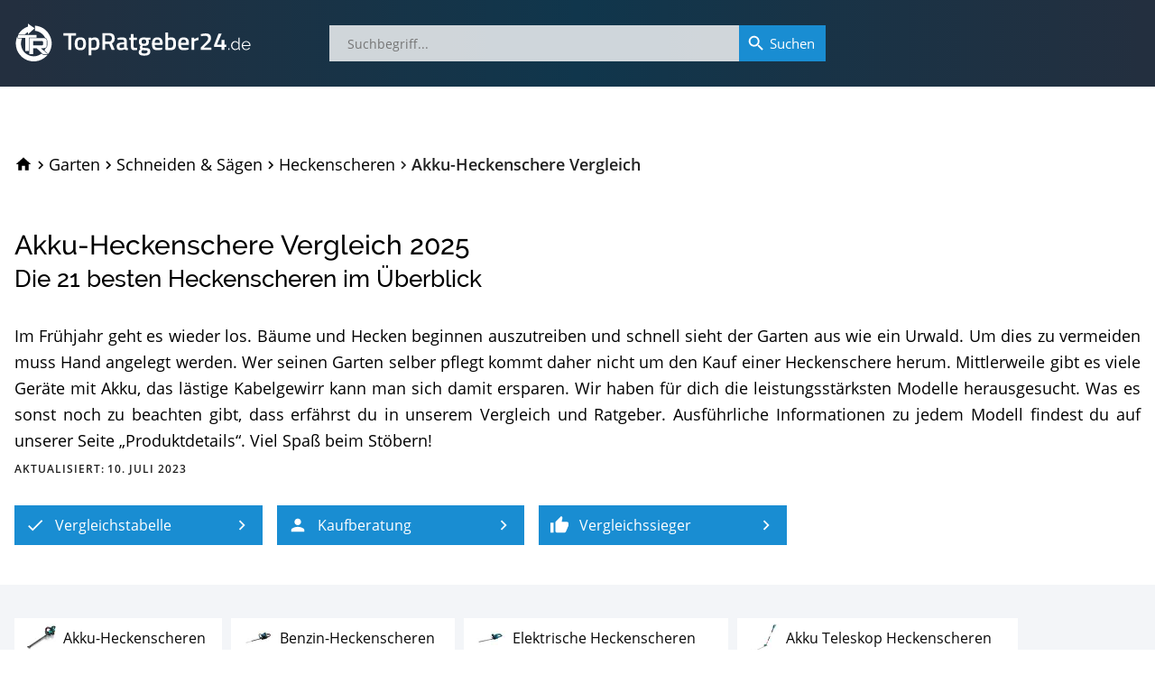

--- FILE ---
content_type: text/css
request_url: https://www.topratgeber24.de/ae87910cd3.css
body_size: 38225
content:
/*! normalize.css v8.0.1 | MIT License | github.com/necolas/normalize.css */html{-webkit-text-size-adjust:100%;line-height:1.15}body{margin:0}main{display:block}h1{font-size:2em;margin:.67em 0}hr{box-sizing:content-box;height:0;overflow:visible}pre{font-family:monospace,monospace;font-size:1em}a{background-color:transparent}abbr[title]{border-bottom:none;text-decoration:underline;text-decoration:underline dotted}b,strong{font-weight:bolder}code,kbd,samp{font-family:monospace,monospace;font-size:1em}small{font-size:80%}sub,sup{font-size:75%;line-height:0;position:relative;vertical-align:baseline}sub{bottom:-.25em}sup{top:-.5em}img{border-style:none}button,input,optgroup,select,textarea{font-family:inherit;font-size:100%;line-height:1.15;margin:0}button,input{overflow:visible}button,select{text-transform:none}[type=button],[type=reset],[type=submit],button{-webkit-appearance:button}[type=button]::-moz-focus-inner,[type=reset]::-moz-focus-inner,[type=submit]::-moz-focus-inner,button::-moz-focus-inner{border-style:none;padding:0}[type=button]:-moz-focusring,[type=reset]:-moz-focusring,[type=submit]:-moz-focusring,button:-moz-focusring{outline:1px dotted ButtonText}fieldset{padding:.35em .75em .625em}legend{box-sizing:border-box;color:inherit;display:table;max-width:100%;padding:0;white-space:normal}progress{vertical-align:baseline}textarea{overflow:auto}[type=checkbox],[type=radio]{box-sizing:border-box;padding:0}[type=number]::-webkit-inner-spin-button,[type=number]::-webkit-outer-spin-button{height:auto}[type=search]{-webkit-appearance:textfield;outline-offset:-2px}[type=search]::-webkit-search-decoration{-webkit-appearance:none}::-webkit-file-upload-button{-webkit-appearance:button;font:inherit}details{display:block}summary{display:list-item}[hidden],template{display:none}.flag-icon,.flag-icon-background{background-position:50%;background-repeat:no-repeat;background-size:contain}.flag-icon{display:inline-block;line-height:1em;position:relative;width:1.33333333em}.flag-icon:before{content:"\00a0"}.flag-icon.flag-icon-squared{width:1em}.flag-icon-ad{background-image:url(/45026b922e.svg)}.flag-icon-ad.flag-icon-squared{background-image:url(/94e810253d.svg)}.flag-icon-ae{background-image:url(/2c530f6449.svg)}.flag-icon-ae.flag-icon-squared{background-image:url(/23c174705b.svg)}.flag-icon-af{background-image:url(/458ab7e0c3.svg)}.flag-icon-af.flag-icon-squared{background-image:url(/867627c537.svg)}.flag-icon-ag{background-image:url(/5929ca9ff0.svg)}.flag-icon-ag.flag-icon-squared{background-image:url(/3f18bb5881.svg)}.flag-icon-ai{background-image:url(/c4699001b9.svg)}.flag-icon-ai.flag-icon-squared{background-image:url(/546a12e334.svg)}.flag-icon-al{background-image:url(/3dd8853b91.svg)}.flag-icon-al.flag-icon-squared{background-image:url(/090568ab89.svg)}.flag-icon-am{background-image:url(/e935f82147.svg)}.flag-icon-am.flag-icon-squared{background-image:url(/36fc7db319.svg)}.flag-icon-ao{background-image:url(/ad6f3c8c35.svg)}.flag-icon-ao.flag-icon-squared{background-image:url(/7ed590a16f.svg)}.flag-icon-aq{background-image:url(/e3fbc5d0ce.svg)}.flag-icon-aq.flag-icon-squared{background-image:url(/e6c275d0d4.svg)}.flag-icon-ar{background-image:url(/2ff091f877.svg)}.flag-icon-ar.flag-icon-squared{background-image:url(/5a7c09af30.svg)}.flag-icon-as{background-image:url(/3b86b68766.svg)}.flag-icon-as.flag-icon-squared{background-image:url(/7ae00cb9d6.svg)}.flag-icon-at{background-image:url(/1281f451a1.svg)}.flag-icon-at.flag-icon-squared{background-image:url(/d7b3791eb6.svg)}.flag-icon-au{background-image:url(/932d918261.svg)}.flag-icon-au.flag-icon-squared{background-image:url(/5b98a120ae.svg)}.flag-icon-aw{background-image:url(/98298192f4.svg)}.flag-icon-aw.flag-icon-squared{background-image:url(/b478dded01.svg)}.flag-icon-ax{background-image:url(/6651bb2513.svg)}.flag-icon-ax.flag-icon-squared{background-image:url(/c260e9a581.svg)}.flag-icon-az{background-image:url(/d4faca4738.svg)}.flag-icon-az.flag-icon-squared{background-image:url(/8412623807.svg)}.flag-icon-ba{background-image:url(/7097f2f878.svg)}.flag-icon-ba.flag-icon-squared{background-image:url(/d1e732dc96.svg)}.flag-icon-bb{background-image:url(/021629a6a5.svg)}.flag-icon-bb.flag-icon-squared{background-image:url(/17738ccf41.svg)}.flag-icon-bd{background-image:url(/d16830cba5.svg)}.flag-icon-bd.flag-icon-squared{background-image:url(/a3ae69dedf.svg)}.flag-icon-be{background-image:url(/410c4acc52.svg)}.flag-icon-be.flag-icon-squared{background-image:url(/914a3c37d1.svg)}.flag-icon-bf{background-image:url(/4275eb85c5.svg)}.flag-icon-bf.flag-icon-squared{background-image:url(/6fc31e160a.svg)}.flag-icon-bg{background-image:url(/c9c1307335.svg)}.flag-icon-bg.flag-icon-squared{background-image:url(/4f2a9bbb4c.svg)}.flag-icon-bh{background-image:url(/ec61516dae.svg)}.flag-icon-bh.flag-icon-squared{background-image:url(/0cfc561954.svg)}.flag-icon-bi{background-image:url(/3fce551eeb.svg)}.flag-icon-bi.flag-icon-squared{background-image:url(/5adb744e68.svg)}.flag-icon-bj{background-image:url(/e8591ed7d2.svg)}.flag-icon-bj.flag-icon-squared{background-image:url(/fb3d1c01b8.svg)}.flag-icon-bl{background-image:url(/6a6bc7f183.svg)}.flag-icon-bl.flag-icon-squared{background-image:url(/669bbb8207.svg)}.flag-icon-bm{background-image:url(/e2aa572a02.svg)}.flag-icon-bm.flag-icon-squared{background-image:url(/7dd1b92ad4.svg)}.flag-icon-bn{background-image:url(/ad7aafa9a2.svg)}.flag-icon-bn.flag-icon-squared{background-image:url(/5fd8c65274.svg)}.flag-icon-bo{background-image:url(/1155c3da48.svg)}.flag-icon-bo.flag-icon-squared{background-image:url(/ee5938f07b.svg)}.flag-icon-bq{background-image:url(/8ff78ac283.svg)}.flag-icon-bq.flag-icon-squared{background-image:url(/6e5b96f610.svg)}.flag-icon-br{background-image:url(/5ec13287c2.svg)}.flag-icon-br.flag-icon-squared{background-image:url(/b3663866f5.svg)}.flag-icon-bs{background-image:url(/5497678a45.svg)}.flag-icon-bs.flag-icon-squared{background-image:url(/a9ddb124f7.svg)}.flag-icon-bt{background-image:url(/eed19cbfd0.svg)}.flag-icon-bt.flag-icon-squared{background-image:url(/1372873ed6.svg)}.flag-icon-bv{background-image:url(/b789f839ed.svg)}.flag-icon-bv.flag-icon-squared{background-image:url(/adee14dc81.svg)}.flag-icon-bw{background-image:url(/8a35721e3f.svg)}.flag-icon-bw.flag-icon-squared{background-image:url(/0acc600b67.svg)}.flag-icon-by{background-image:url(/ed1fb53394.svg)}.flag-icon-by.flag-icon-squared{background-image:url(/da99aaa559.svg)}.flag-icon-bz{background-image:url(/4eb2d29f4f.svg)}.flag-icon-bz.flag-icon-squared{background-image:url(/7826f0d589.svg)}.flag-icon-ca{background-image:url(/d348137a99.svg)}.flag-icon-ca.flag-icon-squared{background-image:url(/102b45b24a.svg)}.flag-icon-cc{background-image:url(/200233c98e.svg)}.flag-icon-cc.flag-icon-squared{background-image:url(/27d55bfa0a.svg)}.flag-icon-cd{background-image:url(/e5fd4d1225.svg)}.flag-icon-cd.flag-icon-squared{background-image:url(/d44809aaad.svg)}.flag-icon-cf{background-image:url(/617adc02ab.svg)}.flag-icon-cf.flag-icon-squared{background-image:url(/eb50c5ecfa.svg)}.flag-icon-cg{background-image:url(/440e321a39.svg)}.flag-icon-cg.flag-icon-squared{background-image:url(/862f4608de.svg)}.flag-icon-ch{background-image:url(/7a52ef5e31.svg)}.flag-icon-ch.flag-icon-squared{background-image:url(/1113c7e916.svg)}.flag-icon-ci{background-image:url(/b1030b2b53.svg)}.flag-icon-ci.flag-icon-squared{background-image:url(/6f06682eaf.svg)}.flag-icon-ck{background-image:url(/65a80cb3a1.svg)}.flag-icon-ck.flag-icon-squared{background-image:url(/d76f3968d6.svg)}.flag-icon-cl{background-image:url(/b9ff305a08.svg)}.flag-icon-cl.flag-icon-squared{background-image:url(/303f56a616.svg)}.flag-icon-cm{background-image:url(/7578267e85.svg)}.flag-icon-cm.flag-icon-squared{background-image:url(/0dcbc4f1fe.svg)}.flag-icon-cn{background-image:url(/7977e12a9a.svg)}.flag-icon-cn.flag-icon-squared{background-image:url(/f5a6f048eb.svg)}.flag-icon-co{background-image:url(/59ec93f7d7.svg)}.flag-icon-co.flag-icon-squared{background-image:url(/4c87d07986.svg)}.flag-icon-cr{background-image:url(/6f2d7bb05d.svg)}.flag-icon-cr.flag-icon-squared{background-image:url(/ebed460082.svg)}.flag-icon-cu{background-image:url(/ff35f99690.svg)}.flag-icon-cu.flag-icon-squared{background-image:url(/1452c504ef.svg)}.flag-icon-cv{background-image:url(/434373304d.svg)}.flag-icon-cv.flag-icon-squared{background-image:url(/1ddd34244b.svg)}.flag-icon-cw{background-image:url(/8e4cecbf86.svg)}.flag-icon-cw.flag-icon-squared{background-image:url(/3fc4503762.svg)}.flag-icon-cx{background-image:url(/b9b5e6cd65.svg)}.flag-icon-cx.flag-icon-squared{background-image:url(/dda4107fd0.svg)}.flag-icon-cy{background-image:url(/70de54e68d.svg)}.flag-icon-cy.flag-icon-squared{background-image:url(/bdc1fde27b.svg)}.flag-icon-cz{background-image:url(/56021c7ff8.svg)}.flag-icon-cz.flag-icon-squared{background-image:url(/955832ab87.svg)}.flag-icon-de{background-image:url(/7e82f4c71d.svg)}.flag-icon-de.flag-icon-squared{background-image:url(/11d88d2b77.svg)}.flag-icon-dj{background-image:url(/76f4cdf5eb.svg)}.flag-icon-dj.flag-icon-squared{background-image:url(/278a5a5fce.svg)}.flag-icon-dk{background-image:url(/f4e8fc5376.svg)}.flag-icon-dk.flag-icon-squared{background-image:url(/c2e570fa50.svg)}.flag-icon-dm{background-image:url(/466757644b.svg)}.flag-icon-dm.flag-icon-squared{background-image:url(/dc3455775a.svg)}.flag-icon-do{background-image:url(/c05850db8e.svg)}.flag-icon-do.flag-icon-squared{background-image:url(/64a9810e7d.svg)}.flag-icon-dz{background-image:url(/945a413c6b.svg)}.flag-icon-dz.flag-icon-squared{background-image:url(/2be2fee643.svg)}.flag-icon-ec{background-image:url(/3ea7f906ea.svg)}.flag-icon-ec.flag-icon-squared{background-image:url(/7be6ca137c.svg)}.flag-icon-ee{background-image:url(/887a78f0eb.svg)}.flag-icon-ee.flag-icon-squared{background-image:url(/7b6b8abcf7.svg)}.flag-icon-eg{background-image:url(/b3580df977.svg)}.flag-icon-eg.flag-icon-squared{background-image:url(/c6ff8d6c30.svg)}.flag-icon-eh{background-image:url(/8c8b27438e.svg)}.flag-icon-eh.flag-icon-squared{background-image:url(/905fdd0842.svg)}.flag-icon-er{background-image:url(/458bc29999.svg)}.flag-icon-er.flag-icon-squared{background-image:url(/ff62e2720d.svg)}.flag-icon-es{background-image:url(/1a25a96e26.svg)}.flag-icon-es.flag-icon-squared{background-image:url(/b3825b28f7.svg)}.flag-icon-et{background-image:url(/cbe354bb4a.svg)}.flag-icon-et.flag-icon-squared{background-image:url(/061591dd14.svg)}.flag-icon-fi{background-image:url(/3b522e7f27.svg)}.flag-icon-fi.flag-icon-squared{background-image:url(/eb793b740d.svg)}.flag-icon-fj{background-image:url(/f3d86add9f.svg)}.flag-icon-fj.flag-icon-squared{background-image:url(/55dd1c6e9a.svg)}.flag-icon-fk{background-image:url(/ddc6bd174c.svg)}.flag-icon-fk.flag-icon-squared{background-image:url(/fe8e733a5a.svg)}.flag-icon-fm{background-image:url(/3bfd96ee5f.svg)}.flag-icon-fm.flag-icon-squared{background-image:url(/1579e5b6f7.svg)}.flag-icon-fo{background-image:url(/f284df39e8.svg)}.flag-icon-fo.flag-icon-squared{background-image:url(/8b4db68d6e.svg)}.flag-icon-fr{background-image:url(/81d43a151d.svg)}.flag-icon-fr.flag-icon-squared{background-image:url(/c88df3297c.svg)}.flag-icon-ga{background-image:url(/4257c8ec8a.svg)}.flag-icon-ga.flag-icon-squared{background-image:url(/dec832634c.svg)}.flag-icon-gb{background-image:url(/ba1c7f5df0.svg)}.flag-icon-gb.flag-icon-squared{background-image:url(/35dbacd736.svg)}.flag-icon-gd{background-image:url(/b446a44dff.svg)}.flag-icon-gd.flag-icon-squared{background-image:url(/1b313417e5.svg)}.flag-icon-ge{background-image:url(/98cf9dc189.svg)}.flag-icon-ge.flag-icon-squared{background-image:url(/7ccc29e235.svg)}.flag-icon-gf{background-image:url(/695a47d624.svg)}.flag-icon-gf.flag-icon-squared{background-image:url(/74219f32e7.svg)}.flag-icon-gg{background-image:url(/6b23b5b109.svg)}.flag-icon-gg.flag-icon-squared{background-image:url(/30f47622e9.svg)}.flag-icon-gh{background-image:url(/d060e231aa.svg)}.flag-icon-gh.flag-icon-squared{background-image:url(/286f4413bb.svg)}.flag-icon-gi{background-image:url(/345b700f04.svg)}.flag-icon-gi.flag-icon-squared{background-image:url(/e73af10429.svg)}.flag-icon-gl{background-image:url(/84ac5572fd.svg)}.flag-icon-gl.flag-icon-squared{background-image:url(/68756f3241.svg)}.flag-icon-gm{background-image:url(/cdfdf8bcb8.svg)}.flag-icon-gm.flag-icon-squared{background-image:url(/65c86e0a8d.svg)}.flag-icon-gn{background-image:url(/bf5b087387.svg)}.flag-icon-gn.flag-icon-squared{background-image:url(/7bf7a35a82.svg)}.flag-icon-gp{background-image:url(/092b6bf958.svg)}.flag-icon-gp.flag-icon-squared{background-image:url(/30b1d26cfe.svg)}.flag-icon-gq{background-image:url(/c2cb1adba9.svg)}.flag-icon-gq.flag-icon-squared{background-image:url(/89421f59da.svg)}.flag-icon-gr{background-image:url(/e2d0116790.svg)}.flag-icon-gr.flag-icon-squared{background-image:url(/c51a52c416.svg)}.flag-icon-gs{background-image:url(/c19adcdd58.svg)}.flag-icon-gs.flag-icon-squared{background-image:url(/a96857cd4e.svg)}.flag-icon-gt{background-image:url(/ccfc27d340.svg)}.flag-icon-gt.flag-icon-squared{background-image:url(/3d87ccc4e8.svg)}.flag-icon-gu{background-image:url(/459831ea94.svg)}.flag-icon-gu.flag-icon-squared{background-image:url(/35820090ea.svg)}.flag-icon-gw{background-image:url(/f29eedfe43.svg)}.flag-icon-gw.flag-icon-squared{background-image:url(/f647ba54d5.svg)}.flag-icon-gy{background-image:url(/49a30b4ff8.svg)}.flag-icon-gy.flag-icon-squared{background-image:url(/43c003e277.svg)}.flag-icon-hk{background-image:url(/c0a93c0892.svg)}.flag-icon-hk.flag-icon-squared{background-image:url(/5a1122079f.svg)}.flag-icon-hm{background-image:url(/fdd5197f75.svg)}.flag-icon-hm.flag-icon-squared{background-image:url(/8b4c33d409.svg)}.flag-icon-hn{background-image:url(/f53ee3d65d.svg)}.flag-icon-hn.flag-icon-squared{background-image:url(/ebef2cd564.svg)}.flag-icon-hr{background-image:url(/00a76e1b58.svg)}.flag-icon-hr.flag-icon-squared{background-image:url(/f3f2e25c45.svg)}.flag-icon-ht{background-image:url(/3af38bff50.svg)}.flag-icon-ht.flag-icon-squared{background-image:url(/663996cf66.svg)}.flag-icon-hu{background-image:url(/bcbd277021.svg)}.flag-icon-hu.flag-icon-squared{background-image:url(/7ae2a1f04e.svg)}.flag-icon-id{background-image:url(/e2afd171e6.svg)}.flag-icon-id.flag-icon-squared{background-image:url(/0b7fa609d9.svg)}.flag-icon-ie{background-image:url(/5ecf710f14.svg)}.flag-icon-ie.flag-icon-squared{background-image:url(/1b0ac4e772.svg)}.flag-icon-il{background-image:url(/4c70e23214.svg)}.flag-icon-il.flag-icon-squared{background-image:url(/3bc4ce0485.svg)}.flag-icon-im{background-image:url(/b21ce587e6.svg)}.flag-icon-im.flag-icon-squared{background-image:url(/d637f63b68.svg)}.flag-icon-in{background-image:url(/e5926cb75d.svg)}.flag-icon-in.flag-icon-squared{background-image:url(/e626d1bb4e.svg)}.flag-icon-io{background-image:url(/e31ca9aa92.svg)}.flag-icon-io.flag-icon-squared{background-image:url(/c32d7f9e59.svg)}.flag-icon-iq{background-image:url(/5cd51d2bbb.svg)}.flag-icon-iq.flag-icon-squared{background-image:url(/e549011efe.svg)}.flag-icon-ir{background-image:url(/12e7432b42.svg)}.flag-icon-ir.flag-icon-squared{background-image:url(/c945dfdfae.svg)}.flag-icon-is{background-image:url(/2dfa14d196.svg)}.flag-icon-is.flag-icon-squared{background-image:url(/1842f1a952.svg)}.flag-icon-it{background-image:url(/290f2fec79.svg)}.flag-icon-it.flag-icon-squared{background-image:url(/9938f4b958.svg)}.flag-icon-je{background-image:url(/cb9d6ca2be.svg)}.flag-icon-je.flag-icon-squared{background-image:url(/7cfaf0ba93.svg)}.flag-icon-jm{background-image:url(/6bb96bbc99.svg)}.flag-icon-jm.flag-icon-squared{background-image:url(/74ccffca23.svg)}.flag-icon-jo{background-image:url(/f41fe7d26b.svg)}.flag-icon-jo.flag-icon-squared{background-image:url(/e678dae866.svg)}.flag-icon-jp{background-image:url(/19c631c149.svg)}.flag-icon-jp.flag-icon-squared{background-image:url(/980c12c54f.svg)}.flag-icon-ke{background-image:url(/74aaf58557.svg)}.flag-icon-ke.flag-icon-squared{background-image:url(/9ea890912f.svg)}.flag-icon-kg{background-image:url(/1fe994c1e9.svg)}.flag-icon-kg.flag-icon-squared{background-image:url(/4ad89b3a70.svg)}.flag-icon-kh{background-image:url(/7b33804c91.svg)}.flag-icon-kh.flag-icon-squared{background-image:url(/695ec7a1a3.svg)}.flag-icon-ki{background-image:url(/de100d3095.svg)}.flag-icon-ki.flag-icon-squared{background-image:url(/32000b051b.svg)}.flag-icon-km{background-image:url(/93ef5e214a.svg)}.flag-icon-km.flag-icon-squared{background-image:url(/4c4fa2a75b.svg)}.flag-icon-kn{background-image:url(/a4e974e818.svg)}.flag-icon-kn.flag-icon-squared{background-image:url(/091a550817.svg)}.flag-icon-kp{background-image:url(/8d10def41b.svg)}.flag-icon-kp.flag-icon-squared{background-image:url(/2e79afa21a.svg)}.flag-icon-kr{background-image:url(/939387c390.svg)}.flag-icon-kr.flag-icon-squared{background-image:url(/9406f22f12.svg)}.flag-icon-kw{background-image:url(/2dce482def.svg)}.flag-icon-kw.flag-icon-squared{background-image:url(/a3a60802b9.svg)}.flag-icon-ky{background-image:url(/ef8e18776e.svg)}.flag-icon-ky.flag-icon-squared{background-image:url(/c311ddba04.svg)}.flag-icon-kz{background-image:url(/7194851eb7.svg)}.flag-icon-kz.flag-icon-squared{background-image:url(/f528d17057.svg)}.flag-icon-la{background-image:url(/8d6ad26b70.svg)}.flag-icon-la.flag-icon-squared{background-image:url(/80cf2b55ad.svg)}.flag-icon-lb{background-image:url(/75479923a7.svg)}.flag-icon-lb.flag-icon-squared{background-image:url(/940cc75a55.svg)}.flag-icon-lc{background-image:url(/c6488de949.svg)}.flag-icon-lc.flag-icon-squared{background-image:url(/0d361ba543.svg)}.flag-icon-li{background-image:url(/69a1d60ca3.svg)}.flag-icon-li.flag-icon-squared{background-image:url(/572f902770.svg)}.flag-icon-lk{background-image:url(/593078c971.svg)}.flag-icon-lk.flag-icon-squared{background-image:url(/93412c6fbb.svg)}.flag-icon-lr{background-image:url(/3a7c494b08.svg)}.flag-icon-lr.flag-icon-squared{background-image:url(/74dcec3fec.svg)}.flag-icon-ls{background-image:url(/0de0f907e7.svg)}.flag-icon-ls.flag-icon-squared{background-image:url(/cddead61f8.svg)}.flag-icon-lt{background-image:url(/4c19d3a9f8.svg)}.flag-icon-lt.flag-icon-squared{background-image:url(/2ea82cfcd2.svg)}.flag-icon-lu{background-image:url(/adc8f77e99.svg)}.flag-icon-lu.flag-icon-squared{background-image:url(/b843e6436a.svg)}.flag-icon-lv{background-image:url(/9a5d132cec.svg)}.flag-icon-lv.flag-icon-squared{background-image:url(/2ce7f83639.svg)}.flag-icon-ly{background-image:url(/0ea8dfcec5.svg)}.flag-icon-ly.flag-icon-squared{background-image:url(/9d867c1b9d.svg)}.flag-icon-ma{background-image:url(/363a4f79da.svg)}.flag-icon-ma.flag-icon-squared{background-image:url(/3b79aff17a.svg)}.flag-icon-mc{background-image:url(/a2634c60fa.svg)}.flag-icon-mc.flag-icon-squared{background-image:url(/082fc1558b.svg)}.flag-icon-md{background-image:url(/4d08e48ef4.svg)}.flag-icon-md.flag-icon-squared{background-image:url(/efdfab0138.svg)}.flag-icon-me{background-image:url(/0b78561451.svg)}.flag-icon-me.flag-icon-squared{background-image:url(/4c8b84af01.svg)}.flag-icon-mf{background-image:url(/2d96a80bd0.svg)}.flag-icon-mf.flag-icon-squared{background-image:url(/c02a78fb27.svg)}.flag-icon-mg{background-image:url(/f9101073ea.svg)}.flag-icon-mg.flag-icon-squared{background-image:url(/5bdc14fe1a.svg)}.flag-icon-mh{background-image:url(/c0b2e372c1.svg)}.flag-icon-mh.flag-icon-squared{background-image:url(/7ec670b4d7.svg)}.flag-icon-mk{background-image:url(/31ba11ec4d.svg)}.flag-icon-mk.flag-icon-squared{background-image:url(/c370fe88a4.svg)}.flag-icon-ml{background-image:url(/18083e4607.svg)}.flag-icon-ml.flag-icon-squared{background-image:url(/d11c30638f.svg)}.flag-icon-mm{background-image:url(/6f93c6d0ec.svg)}.flag-icon-mm.flag-icon-squared{background-image:url(/7068544f07.svg)}.flag-icon-mn{background-image:url(/5e4557f7ed.svg)}.flag-icon-mn.flag-icon-squared{background-image:url(/291814d605.svg)}.flag-icon-mo{background-image:url(/51161bb2c6.svg)}.flag-icon-mo.flag-icon-squared{background-image:url(/77d75a5cea.svg)}.flag-icon-mp{background-image:url(/394b0c91d8.svg)}.flag-icon-mp.flag-icon-squared{background-image:url(/b0a5ed44db.svg)}.flag-icon-mq{background-image:url(/e82d6df9e9.svg)}.flag-icon-mq.flag-icon-squared{background-image:url(/09c19f6567.svg)}.flag-icon-mr{background-image:url(/3642790a35.svg)}.flag-icon-mr.flag-icon-squared{background-image:url(/7211bfd49f.svg)}.flag-icon-ms{background-image:url(/9474f8cf12.svg)}.flag-icon-ms.flag-icon-squared{background-image:url(/8f7c204278.svg)}.flag-icon-mt{background-image:url(/c91049a111.svg)}.flag-icon-mt.flag-icon-squared{background-image:url(/0c23ea353a.svg)}.flag-icon-mu{background-image:url(/97beced41b.svg)}.flag-icon-mu.flag-icon-squared{background-image:url(/d7d71f034d.svg)}.flag-icon-mv{background-image:url(/0329f53cf8.svg)}.flag-icon-mv.flag-icon-squared{background-image:url(/91b2c27c9c.svg)}.flag-icon-mw{background-image:url(/b4d805efda.svg)}.flag-icon-mw.flag-icon-squared{background-image:url(/6807c4fdd0.svg)}.flag-icon-mx{background-image:url(/bc63d25be5.svg)}.flag-icon-mx.flag-icon-squared{background-image:url(/05c8d69783.svg)}.flag-icon-my{background-image:url(/0d298a9e45.svg)}.flag-icon-my.flag-icon-squared{background-image:url(/848fbf9186.svg)}.flag-icon-mz{background-image:url(/dac5f7ee4f.svg)}.flag-icon-mz.flag-icon-squared{background-image:url(/dcf8977ee7.svg)}.flag-icon-na{background-image:url(/e241f81665.svg)}.flag-icon-na.flag-icon-squared{background-image:url(/27bc2313a9.svg)}.flag-icon-nc{background-image:url(/5681de45e8.svg)}.flag-icon-nc.flag-icon-squared{background-image:url(/046cebb8a6.svg)}.flag-icon-ne{background-image:url(/6fd3ccdef1.svg)}.flag-icon-ne.flag-icon-squared{background-image:url(/64f5ff1429.svg)}.flag-icon-nf{background-image:url(/7a4f3d1b34.svg)}.flag-icon-nf.flag-icon-squared{background-image:url(/7c3216dcab.svg)}.flag-icon-ng{background-image:url(/b69ed1e58b.svg)}.flag-icon-ng.flag-icon-squared{background-image:url(/caaf41205a.svg)}.flag-icon-ni{background-image:url(/d30c03773b.svg)}.flag-icon-ni.flag-icon-squared{background-image:url(/52cfeebfb0.svg)}.flag-icon-nl{background-image:url(/21eb77dcfa.svg)}.flag-icon-nl.flag-icon-squared{background-image:url(/f9d570ec86.svg)}.flag-icon-no{background-image:url(/6df96bb225.svg)}.flag-icon-no.flag-icon-squared{background-image:url(/266dbd6fc3.svg)}.flag-icon-np{background-image:url(/ecc31e52fb.svg)}.flag-icon-np.flag-icon-squared{background-image:url(/f7885aa646.svg)}.flag-icon-nr{background-image:url(/dcf2ea3a8e.svg)}.flag-icon-nr.flag-icon-squared{background-image:url(/1f7cfffb6c.svg)}.flag-icon-nu{background-image:url(/770e677951.svg)}.flag-icon-nu.flag-icon-squared{background-image:url(/9deebec59d.svg)}.flag-icon-nz{background-image:url(/4dedf09b89.svg)}.flag-icon-nz.flag-icon-squared{background-image:url(/37be84f420.svg)}.flag-icon-om{background-image:url(/716feea546.svg)}.flag-icon-om.flag-icon-squared{background-image:url(/09e65f8843.svg)}.flag-icon-pa{background-image:url(/8788ab50de.svg)}.flag-icon-pa.flag-icon-squared{background-image:url(/69b3b90501.svg)}.flag-icon-pe{background-image:url(/9e2ec84ad4.svg)}.flag-icon-pe.flag-icon-squared{background-image:url(/83c2645985.svg)}.flag-icon-pf{background-image:url(/296e94595f.svg)}.flag-icon-pf.flag-icon-squared{background-image:url(/fbd548e641.svg)}.flag-icon-pg{background-image:url(/dcb8c4ab03.svg)}.flag-icon-pg.flag-icon-squared{background-image:url(/9ebf0bb36b.svg)}.flag-icon-ph{background-image:url(/596b9b66d0.svg)}.flag-icon-ph.flag-icon-squared{background-image:url(/374bb0d60b.svg)}.flag-icon-pk{background-image:url(/8f9276eb2e.svg)}.flag-icon-pk.flag-icon-squared{background-image:url(/0e17f31b0f.svg)}.flag-icon-pl{background-image:url(/7ea4b5b2df.svg)}.flag-icon-pl.flag-icon-squared{background-image:url(/9400273de5.svg)}.flag-icon-pm{background-image:url(/c5a64f87b2.svg)}.flag-icon-pm.flag-icon-squared{background-image:url(/7582c30f04.svg)}.flag-icon-pn{background-image:url(/0911eddaa4.svg)}.flag-icon-pn.flag-icon-squared{background-image:url(/ab7259a94e.svg)}.flag-icon-pr{background-image:url(/7845ecd77b.svg)}.flag-icon-pr.flag-icon-squared{background-image:url(/836bcb8147.svg)}.flag-icon-ps{background-image:url(/77489c5e74.svg)}.flag-icon-ps.flag-icon-squared{background-image:url(/451101efff.svg)}.flag-icon-pt{background-image:url(/b89a5b80ca.svg)}.flag-icon-pt.flag-icon-squared{background-image:url(/5697f29736.svg)}.flag-icon-pw{background-image:url(/5f3d8d8e84.svg)}.flag-icon-pw.flag-icon-squared{background-image:url(/666cd05f03.svg)}.flag-icon-py{background-image:url(/51b0bef332.svg)}.flag-icon-py.flag-icon-squared{background-image:url(/b19bb0ae9a.svg)}.flag-icon-qa{background-image:url(/90240e6078.svg)}.flag-icon-qa.flag-icon-squared{background-image:url(/c08921ec8c.svg)}.flag-icon-re{background-image:url(/f05b5f1673.svg)}.flag-icon-re.flag-icon-squared{background-image:url(/7e8577e98f.svg)}.flag-icon-ro{background-image:url(/ea966c3dc0.svg)}.flag-icon-ro.flag-icon-squared{background-image:url(/51182fc967.svg)}.flag-icon-rs{background-image:url(/51e6180ced.svg)}.flag-icon-rs.flag-icon-squared{background-image:url(/3b67d7bed8.svg)}.flag-icon-ru{background-image:url(/f1c2ba49b3.svg)}.flag-icon-ru.flag-icon-squared{background-image:url(/f760036294.svg)}.flag-icon-rw{background-image:url(/26854553b6.svg)}.flag-icon-rw.flag-icon-squared{background-image:url(/02a8a07e06.svg)}.flag-icon-sa{background-image:url(/b9a346574c.svg)}.flag-icon-sa.flag-icon-squared{background-image:url(/dbdc272cb2.svg)}.flag-icon-sb{background-image:url(/2c405bb603.svg)}.flag-icon-sb.flag-icon-squared{background-image:url(/00988e025b.svg)}.flag-icon-sc{background-image:url(/9ba013463b.svg)}.flag-icon-sc.flag-icon-squared{background-image:url(/8357ba15f9.svg)}.flag-icon-sd{background-image:url(/090d0e106e.svg)}.flag-icon-sd.flag-icon-squared{background-image:url(/cb3da00763.svg)}.flag-icon-se{background-image:url(/4f5f456f4d.svg)}.flag-icon-se.flag-icon-squared{background-image:url(/9d0641e44f.svg)}.flag-icon-sg{background-image:url(/e6a27ad3fc.svg)}.flag-icon-sg.flag-icon-squared{background-image:url(/9751741f84.svg)}.flag-icon-sh{background-image:url(/c5ab8c6e3f.svg)}.flag-icon-sh.flag-icon-squared{background-image:url(/acd7b6efcb.svg)}.flag-icon-si{background-image:url(/7f576d8798.svg)}.flag-icon-si.flag-icon-squared{background-image:url(/d38938fcbf.svg)}.flag-icon-sj{background-image:url(/4952c9a6d0.svg)}.flag-icon-sj.flag-icon-squared{background-image:url(/bf11a75966.svg)}.flag-icon-sk{background-image:url(/be58e55750.svg)}.flag-icon-sk.flag-icon-squared{background-image:url(/5639857659.svg)}.flag-icon-sl{background-image:url(/4fd17d6368.svg)}.flag-icon-sl.flag-icon-squared{background-image:url(/f1772cd443.svg)}.flag-icon-sm{background-image:url(/7e23c95234.svg)}.flag-icon-sm.flag-icon-squared{background-image:url(/b57f66050d.svg)}.flag-icon-sn{background-image:url(/1ce79520b5.svg)}.flag-icon-sn.flag-icon-squared{background-image:url(/a03bc30942.svg)}.flag-icon-so{background-image:url(/d1a7d3e185.svg)}.flag-icon-so.flag-icon-squared{background-image:url(/34b037a702.svg)}.flag-icon-sr{background-image:url(/6905049057.svg)}.flag-icon-sr.flag-icon-squared{background-image:url(/4ee190817d.svg)}.flag-icon-ss{background-image:url(/e4bf9bb42b.svg)}.flag-icon-ss.flag-icon-squared{background-image:url(/2ad5a2bbc1.svg)}.flag-icon-st{background-image:url(/72697a87cf.svg)}.flag-icon-st.flag-icon-squared{background-image:url(/342a4d3c79.svg)}.flag-icon-sv{background-image:url(/3bb132d79a.svg)}.flag-icon-sv.flag-icon-squared{background-image:url(/f4b3314001.svg)}.flag-icon-sx{background-image:url(/aafb13f61b.svg)}.flag-icon-sx.flag-icon-squared{background-image:url(/ce647f25cb.svg)}.flag-icon-sy{background-image:url(/6529aa17e4.svg)}.flag-icon-sy.flag-icon-squared{background-image:url(/9d13beb594.svg)}.flag-icon-sz{background-image:url(/d62f5eab64.svg)}.flag-icon-sz.flag-icon-squared{background-image:url(/5d49416834.svg)}.flag-icon-tc{background-image:url(/f4f865830e.svg)}.flag-icon-tc.flag-icon-squared{background-image:url(/0d16f864a4.svg)}.flag-icon-td{background-image:url(/230eddd3b5.svg)}.flag-icon-td.flag-icon-squared{background-image:url(/ad4b446903.svg)}.flag-icon-tf{background-image:url(/cf4959c433.svg)}.flag-icon-tf.flag-icon-squared{background-image:url(/aaea08de29.svg)}.flag-icon-tg{background-image:url(/f97c4ebe66.svg)}.flag-icon-tg.flag-icon-squared{background-image:url(/4abbb52870.svg)}.flag-icon-th{background-image:url(/b6ade2beba.svg)}.flag-icon-th.flag-icon-squared{background-image:url(/2ca3db46e2.svg)}.flag-icon-tj{background-image:url(/b32f7c0177.svg)}.flag-icon-tj.flag-icon-squared{background-image:url(/e97716cafb.svg)}.flag-icon-tk{background-image:url(/54b9e3f941.svg)}.flag-icon-tk.flag-icon-squared{background-image:url(/e3d850fb96.svg)}.flag-icon-tl{background-image:url(/503b792673.svg)}.flag-icon-tl.flag-icon-squared{background-image:url(/c7a146dc0d.svg)}.flag-icon-tm{background-image:url(/6de6696b70.svg)}.flag-icon-tm.flag-icon-squared{background-image:url(/4429864885.svg)}.flag-icon-tn{background-image:url(/6cd8c9a453.svg)}.flag-icon-tn.flag-icon-squared{background-image:url(/8b09464a75.svg)}.flag-icon-to{background-image:url(/65dda6ec6f.svg)}.flag-icon-to.flag-icon-squared{background-image:url(/aaa24511e1.svg)}.flag-icon-tr{background-image:url(/2880fc8e0e.svg)}.flag-icon-tr.flag-icon-squared{background-image:url(/c3d773f3eb.svg)}.flag-icon-tt{background-image:url(/b9a6939e2a.svg)}.flag-icon-tt.flag-icon-squared{background-image:url(/4252a958aa.svg)}.flag-icon-tv{background-image:url(/99618ffc3d.svg)}.flag-icon-tv.flag-icon-squared{background-image:url(/c87adc6229.svg)}.flag-icon-tw{background-image:url(/83324ef79f.svg)}.flag-icon-tw.flag-icon-squared{background-image:url(/a72a85cb06.svg)}.flag-icon-tz{background-image:url(/2218434d34.svg)}.flag-icon-tz.flag-icon-squared{background-image:url(/20af261481.svg)}.flag-icon-ua{background-image:url(/67a46bf793.svg)}.flag-icon-ua.flag-icon-squared{background-image:url(/2dd397cb92.svg)}.flag-icon-ug{background-image:url(/83f4207b3f.svg)}.flag-icon-ug.flag-icon-squared{background-image:url(/983dd591c5.svg)}.flag-icon-um{background-image:url(/0f5d59d436.svg)}.flag-icon-um.flag-icon-squared{background-image:url(/c3e06b4d7d.svg)}.flag-icon-us{background-image:url(/3cc0d38b3e.svg)}.flag-icon-us.flag-icon-squared{background-image:url(/c95087e1a8.svg)}.flag-icon-uy{background-image:url(/4c3f85c540.svg)}.flag-icon-uy.flag-icon-squared{background-image:url(/091841c801.svg)}.flag-icon-uz{background-image:url(/6e16292aee.svg)}.flag-icon-uz.flag-icon-squared{background-image:url(/ba79d29748.svg)}.flag-icon-va{background-image:url(/6d6a5ae672.svg)}.flag-icon-va.flag-icon-squared{background-image:url(/555e01bd27.svg)}.flag-icon-vc{background-image:url(/e19034240a.svg)}.flag-icon-vc.flag-icon-squared{background-image:url(/2614017538.svg)}.flag-icon-ve{background-image:url(/b8bb0477d0.svg)}.flag-icon-ve.flag-icon-squared{background-image:url(/125ee9246e.svg)}.flag-icon-vg{background-image:url(/7bc5c83294.svg)}.flag-icon-vg.flag-icon-squared{background-image:url(/76c17dc332.svg)}.flag-icon-vi{background-image:url(/bad0002a36.svg)}.flag-icon-vi.flag-icon-squared{background-image:url(/1ae3b62758.svg)}.flag-icon-vn{background-image:url(/2301f6f466.svg)}.flag-icon-vn.flag-icon-squared{background-image:url(/25540177a9.svg)}.flag-icon-vu{background-image:url(/25acc79729.svg)}.flag-icon-vu.flag-icon-squared{background-image:url(/87d69c1826.svg)}.flag-icon-wf{background-image:url(/e9a373c6bc.svg)}.flag-icon-wf.flag-icon-squared{background-image:url(/55c63880d9.svg)}.flag-icon-ws{background-image:url(/a6817aa95b.svg)}.flag-icon-ws.flag-icon-squared{background-image:url(/81cbff3db8.svg)}.flag-icon-ye{background-image:url(/f62afcddf3.svg)}.flag-icon-ye.flag-icon-squared{background-image:url(/2289a38ef2.svg)}.flag-icon-yt{background-image:url(/5c77b04743.svg)}.flag-icon-yt.flag-icon-squared{background-image:url(/bf9663aea1.svg)}.flag-icon-za{background-image:url(/83099da26a.svg)}.flag-icon-za.flag-icon-squared{background-image:url(/3c71a2a222.svg)}.flag-icon-zm{background-image:url(/79a41234f0.svg)}.flag-icon-zm.flag-icon-squared{background-image:url(/a303f51a36.svg)}.flag-icon-zw{background-image:url(/f5ceeff7d6.svg)}.flag-icon-zw.flag-icon-squared{background-image:url(/2840e62aac.svg)}.flag-icon-es-ca{background-image:url(/2b2d073d58.svg)}.flag-icon-es-ca.flag-icon-squared{background-image:url(/a03129ff81.svg)}.flag-icon-eu{background-image:url(/db2e50ad0b.svg)}.flag-icon-eu.flag-icon-squared{background-image:url(/1019087b8a.svg)}.flag-icon-gb-eng{background-image:url(/1fa89df276.svg)}.flag-icon-gb-eng.flag-icon-squared{background-image:url(/ebbd69accf.svg)}.flag-icon-gb-nir{background-image:url(/8ad0358195.svg)}.flag-icon-gb-nir.flag-icon-squared{background-image:url(/f9fcc60497.svg)}.flag-icon-gb-sct{background-image:url(/4743f1b0f3.svg)}.flag-icon-gb-sct.flag-icon-squared{background-image:url(/bea4865f11.svg)}.flag-icon-gb-wls{background-image:url(/a69b6bb076.svg)}.flag-icon-gb-wls.flag-icon-squared{background-image:url(/77f90d8e62.svg)}.flag-icon-un{background-image:url(/4c0a34afb0.svg)}.flag-icon-un.flag-icon-squared{background-image:url(/19c1ad320e.svg)}.flag-icon-xk{background-image:url(/12d1409638.svg)}.flag-icon-xk.flag-icon-squared{background-image:url(/48269c0b55.svg)}.container,.container-fluid{margin-left:auto;margin-right:auto}.container-fluid{padding-left:2rem;padding-right:2rem}.row{-webkit-box-flex:0;-webkit-box-direction:normal;box-sizing:border-box;display:-webkit-box;display:-ms-flexbox;display:flex;-ms-flex:0 1 auto;flex:0 1 auto;-ms-flex-direction:row;flex-direction:row;-ms-flex-wrap:wrap;flex-wrap:wrap;margin-left:-.5rem;margin-right:-.5rem}.row,.row.reverse{-webkit-box-orient:horizontal}.row.reverse{-ms-flex-direction:row-reverse;flex-direction:row-reverse}.col.reverse,.row.reverse{-webkit-box-direction:reverse}.col.reverse{-webkit-box-orient:vertical;-ms-flex-direction:column-reverse;flex-direction:column-reverse}.col-xs,.col-xs-1,.col-xs-2,.col-xs-3,.col-xs-4,.col-xs-5,.col-xs-6,.col-xs-7,.col-xs-8,.col-xs-9,.col-xs-10,.col-xs-11,.col-xs-12,.col-xs-offset-0,.col-xs-offset-1,.col-xs-offset-2,.col-xs-offset-3,.col-xs-offset-4,.col-xs-offset-5,.col-xs-offset-6,.col-xs-offset-7,.col-xs-offset-8,.col-xs-offset-9,.col-xs-offset-10,.col-xs-offset-11,.col-xs-offset-12{-webkit-box-flex:0;box-sizing:border-box;-ms-flex:0 0 auto;flex:0 0 auto;padding-left:.5rem;padding-right:.5rem}.col-xs{-webkit-box-flex:1;-ms-flex-positive:1;-ms-flex-preferred-size:0;flex-basis:0;flex-grow:1;max-width:100%}.col-xs-1{-ms-flex-preferred-size:8.33333333%;flex-basis:8.33333333%;max-width:8.33333333%}.col-xs-2{-ms-flex-preferred-size:16.66666667%;flex-basis:16.66666667%;max-width:16.66666667%}.col-xs-3{-ms-flex-preferred-size:25%;flex-basis:25%;max-width:25%}.col-xs-4{-ms-flex-preferred-size:33.33333333%;flex-basis:33.33333333%;max-width:33.33333333%}.col-xs-5{-ms-flex-preferred-size:41.66666667%;flex-basis:41.66666667%;max-width:41.66666667%}.col-xs-6{-ms-flex-preferred-size:50%;flex-basis:50%;max-width:50%}.col-xs-7{-ms-flex-preferred-size:58.33333333%;flex-basis:58.33333333%;max-width:58.33333333%}.col-xs-8{-ms-flex-preferred-size:66.66666667%;flex-basis:66.66666667%;max-width:66.66666667%}.col-xs-9{-ms-flex-preferred-size:75%;flex-basis:75%;max-width:75%}.col-xs-10{-ms-flex-preferred-size:83.33333333%;flex-basis:83.33333333%;max-width:83.33333333%}.col-xs-11{-ms-flex-preferred-size:91.66666667%;flex-basis:91.66666667%;max-width:91.66666667%}.col-xs-12{-ms-flex-preferred-size:100%;flex-basis:100%;max-width:100%}.col-xs-offset-0{margin-left:0}.col-xs-offset-1{margin-left:8.33333333%}.col-xs-offset-2{margin-left:16.66666667%}.col-xs-offset-3{margin-left:25%}.col-xs-offset-4{margin-left:33.33333333%}.col-xs-offset-5{margin-left:41.66666667%}.col-xs-offset-6{margin-left:50%}.col-xs-offset-7{margin-left:58.33333333%}.col-xs-offset-8{margin-left:66.66666667%}.col-xs-offset-9{margin-left:75%}.col-xs-offset-10{margin-left:83.33333333%}.col-xs-offset-11{margin-left:91.66666667%}.start-xs{-webkit-box-pack:start;-ms-flex-pack:start;justify-content:flex-start;text-align:start}.center-xs{-webkit-box-pack:center;-ms-flex-pack:center;justify-content:center;text-align:center}.end-xs{-webkit-box-pack:end;-ms-flex-pack:end;justify-content:flex-end;text-align:end}.top-xs{-webkit-box-align:start;-ms-flex-align:start;align-items:flex-start}.middle-xs{-webkit-box-align:center;-ms-flex-align:center;align-items:center}.bottom-xs{-webkit-box-align:end;-ms-flex-align:end;align-items:flex-end}.around-xs{-ms-flex-pack:distribute;justify-content:space-around}.between-xs{-webkit-box-pack:justify;-ms-flex-pack:justify;justify-content:space-between}.first-xs{-webkit-box-ordinal-group:0;-ms-flex-order:-1;order:-1}.last-xs{-webkit-box-ordinal-group:2;-ms-flex-order:1;order:1}@media only screen and (min-width:48em){.container{width:49rem}.col-sm,.col-sm-1,.col-sm-2,.col-sm-3,.col-sm-4,.col-sm-5,.col-sm-6,.col-sm-7,.col-sm-8,.col-sm-9,.col-sm-10,.col-sm-11,.col-sm-12,.col-sm-offset-0,.col-sm-offset-1,.col-sm-offset-2,.col-sm-offset-3,.col-sm-offset-4,.col-sm-offset-5,.col-sm-offset-6,.col-sm-offset-7,.col-sm-offset-8,.col-sm-offset-9,.col-sm-offset-10,.col-sm-offset-11,.col-sm-offset-12{-webkit-box-flex:0;box-sizing:border-box;-ms-flex:0 0 auto;flex:0 0 auto;padding-left:.5rem;padding-right:.5rem}.col-sm{-webkit-box-flex:1;-ms-flex-positive:1;-ms-flex-preferred-size:0;flex-basis:0;flex-grow:1;max-width:100%}.col-sm-1{-ms-flex-preferred-size:8.33333333%;flex-basis:8.33333333%;max-width:8.33333333%}.col-sm-2{-ms-flex-preferred-size:16.66666667%;flex-basis:16.66666667%;max-width:16.66666667%}.col-sm-3{-ms-flex-preferred-size:25%;flex-basis:25%;max-width:25%}.col-sm-4{-ms-flex-preferred-size:33.33333333%;flex-basis:33.33333333%;max-width:33.33333333%}.col-sm-5{-ms-flex-preferred-size:41.66666667%;flex-basis:41.66666667%;max-width:41.66666667%}.col-sm-6{-ms-flex-preferred-size:50%;flex-basis:50%;max-width:50%}.col-sm-7{-ms-flex-preferred-size:58.33333333%;flex-basis:58.33333333%;max-width:58.33333333%}.col-sm-8{-ms-flex-preferred-size:66.66666667%;flex-basis:66.66666667%;max-width:66.66666667%}.col-sm-9{-ms-flex-preferred-size:75%;flex-basis:75%;max-width:75%}.col-sm-10{-ms-flex-preferred-size:83.33333333%;flex-basis:83.33333333%;max-width:83.33333333%}.col-sm-11{-ms-flex-preferred-size:91.66666667%;flex-basis:91.66666667%;max-width:91.66666667%}.col-sm-12{-ms-flex-preferred-size:100%;flex-basis:100%;max-width:100%}.col-sm-offset-0{margin-left:0}.col-sm-offset-1{margin-left:8.33333333%}.col-sm-offset-2{margin-left:16.66666667%}.col-sm-offset-3{margin-left:25%}.col-sm-offset-4{margin-left:33.33333333%}.col-sm-offset-5{margin-left:41.66666667%}.col-sm-offset-6{margin-left:50%}.col-sm-offset-7{margin-left:58.33333333%}.col-sm-offset-8{margin-left:66.66666667%}.col-sm-offset-9{margin-left:75%}.col-sm-offset-10{margin-left:83.33333333%}.col-sm-offset-11{margin-left:91.66666667%}.start-sm{-webkit-box-pack:start;-ms-flex-pack:start;justify-content:flex-start;text-align:start}.center-sm{-webkit-box-pack:center;-ms-flex-pack:center;justify-content:center;text-align:center}.end-sm{-webkit-box-pack:end;-ms-flex-pack:end;justify-content:flex-end;text-align:end}.top-sm{-webkit-box-align:start;-ms-flex-align:start;align-items:flex-start}.middle-sm{-webkit-box-align:center;-ms-flex-align:center;align-items:center}.bottom-sm{-webkit-box-align:end;-ms-flex-align:end;align-items:flex-end}.around-sm{-ms-flex-pack:distribute;justify-content:space-around}.between-sm{-webkit-box-pack:justify;-ms-flex-pack:justify;justify-content:space-between}.first-sm{-webkit-box-ordinal-group:0;-ms-flex-order:-1;order:-1}.last-sm{-webkit-box-ordinal-group:2;-ms-flex-order:1;order:1}}@media only screen and (min-width:64em){.container{width:65rem}.col-md,.col-md-1,.col-md-2,.col-md-3,.col-md-4,.col-md-5,.col-md-6,.col-md-7,.col-md-8,.col-md-9,.col-md-10,.col-md-11,.col-md-12,.col-md-offset-0,.col-md-offset-1,.col-md-offset-2,.col-md-offset-3,.col-md-offset-4,.col-md-offset-5,.col-md-offset-6,.col-md-offset-7,.col-md-offset-8,.col-md-offset-9,.col-md-offset-10,.col-md-offset-11,.col-md-offset-12{-webkit-box-flex:0;box-sizing:border-box;-ms-flex:0 0 auto;flex:0 0 auto;padding-left:.5rem;padding-right:.5rem}.col-md{-webkit-box-flex:1;-ms-flex-positive:1;-ms-flex-preferred-size:0;flex-basis:0;flex-grow:1;max-width:100%}.col-md-1{-ms-flex-preferred-size:8.33333333%;flex-basis:8.33333333%;max-width:8.33333333%}.col-md-2{-ms-flex-preferred-size:16.66666667%;flex-basis:16.66666667%;max-width:16.66666667%}.col-md-3{-ms-flex-preferred-size:25%;flex-basis:25%;max-width:25%}.col-md-4{-ms-flex-preferred-size:33.33333333%;flex-basis:33.33333333%;max-width:33.33333333%}.col-md-5{-ms-flex-preferred-size:41.66666667%;flex-basis:41.66666667%;max-width:41.66666667%}.col-md-6{-ms-flex-preferred-size:50%;flex-basis:50%;max-width:50%}.col-md-7{-ms-flex-preferred-size:58.33333333%;flex-basis:58.33333333%;max-width:58.33333333%}.col-md-8{-ms-flex-preferred-size:66.66666667%;flex-basis:66.66666667%;max-width:66.66666667%}.col-md-9{-ms-flex-preferred-size:75%;flex-basis:75%;max-width:75%}.col-md-10{-ms-flex-preferred-size:83.33333333%;flex-basis:83.33333333%;max-width:83.33333333%}.col-md-11{-ms-flex-preferred-size:91.66666667%;flex-basis:91.66666667%;max-width:91.66666667%}.col-md-12{-ms-flex-preferred-size:100%;flex-basis:100%;max-width:100%}.col-md-offset-0{margin-left:0}.col-md-offset-1{margin-left:8.33333333%}.col-md-offset-2{margin-left:16.66666667%}.col-md-offset-3{margin-left:25%}.col-md-offset-4{margin-left:33.33333333%}.col-md-offset-5{margin-left:41.66666667%}.col-md-offset-6{margin-left:50%}.col-md-offset-7{margin-left:58.33333333%}.col-md-offset-8{margin-left:66.66666667%}.col-md-offset-9{margin-left:75%}.col-md-offset-10{margin-left:83.33333333%}.col-md-offset-11{margin-left:91.66666667%}.start-md{-webkit-box-pack:start;-ms-flex-pack:start;justify-content:flex-start;text-align:start}.center-md{-webkit-box-pack:center;-ms-flex-pack:center;justify-content:center;text-align:center}.end-md{-webkit-box-pack:end;-ms-flex-pack:end;justify-content:flex-end;text-align:end}.top-md{-webkit-box-align:start;-ms-flex-align:start;align-items:flex-start}.middle-md{-webkit-box-align:center;-ms-flex-align:center;align-items:center}.bottom-md{-webkit-box-align:end;-ms-flex-align:end;align-items:flex-end}.around-md{-ms-flex-pack:distribute;justify-content:space-around}.between-md{-webkit-box-pack:justify;-ms-flex-pack:justify;justify-content:space-between}.first-md{-webkit-box-ordinal-group:0;-ms-flex-order:-1;order:-1}.last-md{-webkit-box-ordinal-group:2;-ms-flex-order:1;order:1}}@media only screen and (min-width:75em){.container{width:76rem}.col-lg,.col-lg-1,.col-lg-2,.col-lg-3,.col-lg-4,.col-lg-5,.col-lg-6,.col-lg-7,.col-lg-8,.col-lg-9,.col-lg-10,.col-lg-11,.col-lg-12,.col-lg-offset-0,.col-lg-offset-1,.col-lg-offset-2,.col-lg-offset-3,.col-lg-offset-4,.col-lg-offset-5,.col-lg-offset-6,.col-lg-offset-7,.col-lg-offset-8,.col-lg-offset-9,.col-lg-offset-10,.col-lg-offset-11,.col-lg-offset-12{-webkit-box-flex:0;box-sizing:border-box;-ms-flex:0 0 auto;flex:0 0 auto;padding-left:.5rem;padding-right:.5rem}.col-lg{-webkit-box-flex:1;-ms-flex-positive:1;-ms-flex-preferred-size:0;flex-basis:0;flex-grow:1;max-width:100%}.col-lg-1{-ms-flex-preferred-size:8.33333333%;flex-basis:8.33333333%;max-width:8.33333333%}.col-lg-2{-ms-flex-preferred-size:16.66666667%;flex-basis:16.66666667%;max-width:16.66666667%}.col-lg-3{-ms-flex-preferred-size:25%;flex-basis:25%;max-width:25%}.col-lg-4{-ms-flex-preferred-size:33.33333333%;flex-basis:33.33333333%;max-width:33.33333333%}.col-lg-5{-ms-flex-preferred-size:41.66666667%;flex-basis:41.66666667%;max-width:41.66666667%}.col-lg-6{-ms-flex-preferred-size:50%;flex-basis:50%;max-width:50%}.col-lg-7{-ms-flex-preferred-size:58.33333333%;flex-basis:58.33333333%;max-width:58.33333333%}.col-lg-8{-ms-flex-preferred-size:66.66666667%;flex-basis:66.66666667%;max-width:66.66666667%}.col-lg-9{-ms-flex-preferred-size:75%;flex-basis:75%;max-width:75%}.col-lg-10{-ms-flex-preferred-size:83.33333333%;flex-basis:83.33333333%;max-width:83.33333333%}.col-lg-11{-ms-flex-preferred-size:91.66666667%;flex-basis:91.66666667%;max-width:91.66666667%}.col-lg-12{-ms-flex-preferred-size:100%;flex-basis:100%;max-width:100%}.col-lg-offset-0{margin-left:0}.col-lg-offset-1{margin-left:8.33333333%}.col-lg-offset-2{margin-left:16.66666667%}.col-lg-offset-3{margin-left:25%}.col-lg-offset-4{margin-left:33.33333333%}.col-lg-offset-5{margin-left:41.66666667%}.col-lg-offset-6{margin-left:50%}.col-lg-offset-7{margin-left:58.33333333%}.col-lg-offset-8{margin-left:66.66666667%}.col-lg-offset-9{margin-left:75%}.col-lg-offset-10{margin-left:83.33333333%}.col-lg-offset-11{margin-left:91.66666667%}.start-lg{-webkit-box-pack:start;-ms-flex-pack:start;justify-content:flex-start;text-align:start}.center-lg{-webkit-box-pack:center;-ms-flex-pack:center;justify-content:center;text-align:center}.end-lg{-webkit-box-pack:end;-ms-flex-pack:end;justify-content:flex-end;text-align:end}.top-lg{-webkit-box-align:start;-ms-flex-align:start;align-items:flex-start}.middle-lg{-webkit-box-align:center;-ms-flex-align:center;align-items:center}.bottom-lg{-webkit-box-align:end;-ms-flex-align:end;align-items:flex-end}.around-lg{-ms-flex-pack:distribute;justify-content:space-around}.between-lg{-webkit-box-pack:justify;-ms-flex-pack:justify;justify-content:space-between}.first-lg{-webkit-box-ordinal-group:0;-ms-flex-order:-1;order:-1}.last-lg{-webkit-box-ordinal-group:2;-ms-flex-order:1;order:1}}.carousel.carousel-slider .control-arrow,.carousel .control-arrow{background:none;border:0;cursor:pointer;filter:alpha(opacity=40);font-size:32px;opacity:.4;position:absolute;top:20px;-webkit-transition:all .25s ease-in;-moz-transition:all .25s ease-in;-ms-transition:all .25s ease-in;-o-transition:all .25s ease-in;transition:all .25s ease-in;z-index:2}.carousel .control-arrow:focus,.carousel .control-arrow:hover{filter:alpha(opacity=100);opacity:1}.carousel.carousel-slider .control-arrow:before,.carousel .control-arrow:before{border-bottom:8px solid transparent;border-top:8px solid transparent;content:"";display:inline-block;margin:0 5px}.carousel .control-disabled.control-arrow{cursor:inherit;display:none;filter:alpha(opacity=0);opacity:0}.carousel .control-prev.control-arrow{left:0}.carousel .control-prev.control-arrow:before{border-right:8px solid #fff}.carousel .control-next.control-arrow{right:0}.carousel .control-next.control-arrow:before{border-left:8px solid #fff}.carousel-root{outline:none}.carousel{position:relative;width:100%}.carousel *{-webkit-box-sizing:border-box;-moz-box-sizing:border-box;box-sizing:border-box}.carousel img{display:inline-block;pointer-events:none;width:100%}.carousel .carousel{position:relative}.carousel .control-arrow{background:none;border:0;font-size:18px;margin-top:-13px;outline:0;top:50%}.carousel .thumbs-wrapper{margin:20px;overflow:hidden}.carousel .thumbs{list-style:none;position:relative;-webkit-transform:translateZ(0);-moz-transform:translateZ(0);-ms-transform:translateZ(0);-o-transform:translateZ(0);transform:translateZ(0);-webkit-transition:all .15s ease-in;-moz-transition:all .15s ease-in;-ms-transition:all .15s ease-in;-o-transition:all .15s ease-in;transition:all .15s ease-in;white-space:nowrap}.carousel .thumb{border:3px solid #fff;display:inline-block;margin-right:6px;overflow:hidden;padding:2px;-webkit-transition:border .15s ease-in;-moz-transition:border .15s ease-in;-ms-transition:border .15s ease-in;-o-transition:border .15s ease-in;transition:border .15s ease-in;white-space:nowrap}.carousel .thumb:focus{border:3px solid #ccc;outline:none}.carousel .thumb.selected,.carousel .thumb:hover{border:3px solid #333}.carousel .thumb img{vertical-align:top}.carousel.carousel-slider{margin:0;overflow:hidden;position:relative}.carousel.carousel-slider .control-arrow{bottom:0;color:#fff;font-size:26px;margin-top:0;padding:5px;top:0}.carousel.carousel-slider .control-arrow:hover{background:rgba(0,0,0,.2)}.carousel .slider-wrapper{margin:auto;overflow:hidden;-webkit-transition:height .15s ease-in;-moz-transition:height .15s ease-in;-ms-transition:height .15s ease-in;-o-transition:height .15s ease-in;transition:height .15s ease-in;width:100%}.carousel .slider-wrapper.axis-horizontal .slider{-ms-box-orient:horizontal;display:-webkit-box;display:-moz-box;display:-ms-flexbox;display:-moz-flex;display:-webkit-flex;display:flex}.carousel .slider-wrapper.axis-horizontal .slider .slide{flex-direction:column;flex-flow:column}.carousel .slider-wrapper.axis-vertical{-ms-box-orient:horizontal;display:-webkit-box;display:-moz-box;display:-ms-flexbox;display:-moz-flex;display:-webkit-flex;display:flex}.carousel .slider-wrapper.axis-vertical .slider{-webkit-flex-direction:column;flex-direction:column}.carousel .slider{list-style:none;margin:0;padding:0;position:relative;width:100%}.carousel .slider.animated{-webkit-transition:all .35s ease-in-out;-moz-transition:all .35s ease-in-out;-ms-transition:all .35s ease-in-out;-o-transition:all .35s ease-in-out;transition:all .35s ease-in-out}.carousel .slide{margin:0;min-width:100%;position:relative;text-align:center}.carousel .slide img{border:0;vertical-align:top;width:100%}.carousel .slide iframe{border:0;display:inline-block;margin:0 40px 40px;width:calc(100% - 80px)}.carousel .slide .legend{background:#000;border-radius:10px;bottom:40px;color:#fff;font-size:12px;left:50%;margin-left:-45%;opacity:.25;padding:10px;position:absolute;text-align:center;-webkit-transition:all .5s ease-in-out;-moz-transition:all .5s ease-in-out;-ms-transition:all .5s ease-in-out;-o-transition:all .5s ease-in-out;transition:all .5s ease-in-out;-webkit-transition:opacity .35s ease-in-out;-moz-transition:opacity .35s ease-in-out;-ms-transition:opacity .35s ease-in-out;-o-transition:opacity .35s ease-in-out;transition:opacity .35s ease-in-out;width:90%}.carousel .control-dots{bottom:0;margin:10px 0;padding:0;position:absolute;text-align:center;width:100%;z-index:1}@media (min-width:960px){.carousel .control-dots{bottom:0}}.carousel .control-dots .dot{background:#fff;border-radius:50%;box-shadow:1px 1px 2px rgba(0,0,0,.9);cursor:pointer;display:inline-block;filter:alpha(opacity=30);height:8px;margin:0 8px;opacity:.3;-webkit-transition:opacity .25s ease-in;-moz-transition:opacity .25s ease-in;-ms-transition:opacity .25s ease-in;-o-transition:opacity .25s ease-in;transition:opacity .25s ease-in;width:8px}.carousel .control-dots .dot.selected,.carousel .control-dots .dot:hover{filter:alpha(opacity=100);opacity:1}.carousel .carousel-status{color:#fff;font-size:10px;padding:5px;position:absolute;right:0;text-shadow:1px 1px 1px rgba(0,0,0,.9);top:0}.carousel:hover .slide .legend{opacity:1}@font-face{font-display:swap;font-family:x-open-sans-local;font-style:normal;font-weight:400;src:local("Open Sans"),local("Open Sans Regular"),local("OpenSans-Regular")}@font-face{font-display:swap;font-family:x-open-sans-local;font-style:italic;font-weight:400;src:local("Open Sans Italic"),local("OpenSans-Italic")}@font-face{font-display:swap;font-family:x-open-sans-local;font-style:normal;font-weight:600;src:local("Open Sans SemiBold"),local("OpenSans-SemiBold")}@font-face{font-display:swap;font-family:x-raleway-local;font-style:normal;font-weight:300;src:local("Raleway Light"),local("Raleway-Light")}@font-face{font-display:swap;font-family:x-raleway-local;font-style:normal;font-weight:400;src:local("Raleway"),local("Raleway-Regular")}@font-face{font-display:swap;font-family:x-raleway-local;font-style:normal;font-weight:500;src:local("Raleway Medium"),local("Raleway-Medium")}@font-face{font-display:swap;font-family:x-raleway-local;font-style:normal;font-weight:600;src:local("Raleway SemiBold"),local("Raleway-SemiBold")}*,:after,:before{box-sizing:inherit}body,html{margin:0;padding:0}html{box-sizing:border-box}body{font-family:x-open-sans-local,Helvetica Neue,Helvetica,Segoe UI,Tahoma,sans-serif}@media only screen and (max-width:550px){html{font-size:3.4545454545vw}}@media only screen and (max-width:375px){html{font-size:3.8666666667vw}}html.wf-active body{font-family:x-open-sans-local,Open Sans,Helvetica Neue,Helvetica,Segoe UI,Tahoma,sans-serif}@media only screen and (max-width:550px){html body{font-family:x-open-sans-local,Open Sans,Helvetica Neue,Helvetica,Segoe UI,Tahoma,sans-serif}}@media only screen and (min-width:550px){html.wf-opensans-n4-active body{font-family:x-open-sans-local,Open Sans,Helvetica Neue,Helvetica,Segoe UI,Tahoma,sans-serif}}.clear{clear:both}.page-wrapper{margin:0 auto;max-width:calc(1280px + 2.1rem);padding:0 1rem;position:relative}@media only screen and (max-width:550px){.page-wrapper{padding:0 .66rem}}@media only screen and (min-width:1441px){.page-wrapper{max-width:1680px;padding:0 96px}}.page-section,.page-section-alt{padding-bottom:2rem;padding-top:2rem}.page-section-alt{background:#f3f5f8}a,a:active,a:focus,a:hover{color:currentColor}ol,ul{list-style:none}ol,ol li,ul,ul li{margin:0;padding:0}.h1,.h2,.h3,.heading,h1,h2,h3{-moz-font-feature-settings:"lnum=1","kern";font-feature-settings:"lnum","kern";text-rendering:optimizeLegibility;font-family:x-raleway-local,x-open-sans-local,Open Sans,Helvetica Neue,Helvetica,Segoe UI,Tahoma,sans-serif;font-family:x-raleway-local,x-open-sans-local,Helvetica Neue,Helvetica,Segoe UI,Tahoma,sans-serif;font-variant-numeric:lining-nums;font-weight:500;line-height:135%}.h3,h3{font-weight:600}.h4,.h5,.h6,h4,h5,h6{text-rendering:optimizeLegibility}.h1,.h2,.h3,.h4,.h5,.h6,h1,h2,h3,h4,h5,h6{clear:both;text-align:left}.outline-heading{clip:rect(0 0 0 0);text-rendering:optimizeSpeed;border:0;height:.0625rem;margin:-.0625rem;overflow:hidden;padding:0;position:absolute;width:.0625rem}@media only screen and (min-width:550px){html.wf-active .h1,html.wf-active .h2,html.wf-active .h3,html.wf-active .heading,html.wf-active h1,html.wf-active h2,html.wf-active h3{font-family:x-raleway-local,Raleway,x-open-sans-local,Open Sans,Helvetica Neue,Helvetica,Segoe UI,Tahoma,sans-serif}}.link-decorated{display:inline-block;font-size:inherit;line-height:135%;padding:0 1px -.05ex;position:relative;text-decoration:none}.link-decorated:active,.link-decorated:focus,.link-decorated:hover{color:currentColor;text-decoration:none}.link-decorated:after{background-color:transparent;bottom:.15ex;content:"";height:1px;left:0;position:absolute;transform:scaleX(.5);transform-origin:50%;transition:background-color .3s cubic-bezier(.25,.46,.45,.94),transform .15s linear;width:100%}.link-decorated.active:after,.link-decorated:active:after,.link-decorated:focus:after,.link-decorated:hover:after{background-color:currentColor;transform:scaleX(1)}.MuiSvgIcon-root{fill:currentColor;display:inline-block;flex-shrink:0;font-size:1.5rem;height:1em;transition:fill .2s cubic-bezier(.4,0,.2,1) 0ms;user-select:none;width:1em}@keyframes bounce-pop{0%{transform:scale(.707)}60%{transform:scale(1.146)}to{opacity:1;transform:scale(1)}}@keyframes bounce-pop-opacity{0%{opacity:.2;transform:scale(.707)}60%{opacity:.7;transform:scale(1.146)}to{opacity:1;transform:scale(1)}}.animate-pop,.animate-pop-opacity,.in-view .animate-pop-in-view{animation-delay:.8s;animation-duration:.4s;animation-fill-mode:forwards}.animate-pop,.in-view .animate-pop-in-view{animation-name:bounce-pop}.animate-pop-opacity{animation-name:bounce-pop-opacity;opacity:0}.animate-pop-opacity[data-delay="1"],.animate-pop[data-delay="1"]{animation-delay:1s}.animate-pop-opacity[data-delay="2"],.animate-pop[data-delay="2"]{animation-delay:1.22s}.animate-pop-opacity[data-delay="3"],.animate-pop[data-delay="3"]{animation-delay:1.44s}.animate-pop-opacity[data-delay="4"],.animate-pop[data-delay="4"]{animation-delay:1.66s}.animate-pop-opacity[data-delay="5"],.animate-pop[data-delay="5"]{animation-delay:1.88s}.animate-pop-opacity[data-delay="6"],.animate-pop[data-delay="6"]{animation-delay:2.1s}.animate-pop-opacity[data-delay="7"],.animate-pop[data-delay="7"]{animation-delay:2.32s}.animate-pop-opacity[data-delay="8"],.animate-pop[data-delay="8"]{animation-delay:2.54s}.animate-pop-opacity[data-delay="9"],.animate-pop[data-delay="9"]{animation-delay:2.76s}.animate-pop-opacity[data-delay="10"],.animate-pop[data-delay="10"]{animation-delay:2.98s}.in-view .animate-pop-in-view,.in-view .animate-pop-in-view[data-delay="1"]{animation-delay:0s}.in-view .animate-pop-in-view[data-delay="2"]{animation-delay:.22s}.in-view .animate-pop-in-view[data-delay="3"]{animation-delay:.44s}.in-view .animate-pop-in-view[data-delay="4"]{animation-delay:.66s}.in-view .animate-pop-in-view[data-delay="5"]{animation-delay:.88s}.in-view .animate-pop-in-view[data-delay="6"]{animation-delay:1.1s}.in-view .animate-pop-in-view[data-delay="7"]{animation-delay:1.32s}.in-view .animate-pop-in-view[data-delay="8"]{animation-delay:1.54s}.in-view .animate-pop-in-view[data-delay="9"]{animation-delay:1.76s}.in-view .animate-pop-in-view[data-delay="10"]{animation-delay:1.98s}@media screen and (max-width:550px){.in-view .animate-pop-in-view{animation-name:unset;opacity:1;transform:scale(1)}}.SocialMediaShareButton{background-image:url(https://s.topratgeber24.de/assets/social.png);background-repeat:no-repeat;background-size:cover;cursor:pointer;display:inline-block;height:1.5rem;margin:.25rem;position:relative;width:1.5rem}.SocialMediaShareButton:after{background:#fff;bottom:0;content:"";display:block;height:100%;left:0;opacity:0;pointer-events:none;position:absolute;right:0;top:0;transition:.35s;user-select:none;width:100%}.SocialMediaShareButton:hover:after{opacity:.45}.SocialMediaShareButton--facebook{background-position:0 -.75rem;background-size:1.5rem}.SocialMediaShareButton--twitter{background-position:0 -3.75rem;background-size:1.5rem}.SocialMediaShareButton--pinterest{background-position:0 -6.75rem;background-size:1.5rem}.SocialMediaShareButton--whatsapp{background-position:0 -9.75rem;background-size:1.5rem}.SocialMediaShareButton--telegram{background-position:0 -12.75rem;background-size:1.5rem}.merchant-logo,.merchant-logo-with-label{background-repeat:no-repeat;background-size:100%}.merchant-logo-with-label.m-amazon,.merchant-logo.m-amazon{background-image:url(https://www.topratgeber24.de/assets/amazon.png)}.merchant-logo-with-label.m-a-t-u,.merchant-logo-with-label.m-about-you,.merchant-logo-with-label.m-allyouneed,.merchant-logo-with-label.m-baur-versand,.merchant-logo-with-label.m-baywa-bau-und-gartenmarkt,.merchant-logo-with-label.m-camp-david-und-soccx,.merchant-logo-with-label.m-computeruniverse,.merchant-logo-with-label.m-comtech,.merchant-logo-with-label.m-cyberport,.merchant-logo-with-label.m-decathlon,.merchant-logo-with-label.m-deichmann,.merchant-logo-with-label.m-digitalo,.merchant-logo-with-label.m-ebay,.merchant-logo-with-label.m-emp,.merchant-logo-with-label.m-euronics,.merchant-logo-with-label.m-fila-deutschland,.merchant-logo-with-label.m-galeria-kaufhof,.merchant-logo-with-label.m-gartenxxl,.merchant-logo-with-label.m-gina-laura,.merchant-logo.m-a-t-u,.merchant-logo.m-about-you,.merchant-logo.m-allyouneed,.merchant-logo.m-baur-versand,.merchant-logo.m-baywa-bau-und-gartenmarkt,.merchant-logo.m-camp-david-und-soccx,.merchant-logo.m-computeruniverse,.merchant-logo.m-comtech,.merchant-logo.m-cyberport,.merchant-logo.m-decathlon,.merchant-logo.m-deichmann,.merchant-logo.m-digitalo,.merchant-logo.m-ebay,.merchant-logo.m-emp,.merchant-logo.m-euronics,.merchant-logo.m-fila-deutschland,.merchant-logo.m-galeria-kaufhof,.merchant-logo.m-gartenxxl,.merchant-logo.m-gina-laura{background-image:url(https://s.topratgeber24.de/assets/m1.png)}.merchant-logo-with-label.m-a-t-u,.merchant-logo.m-a-t-u{background-position:0 0}.merchant-logo-with-label.m-about-you,.merchant-logo.m-about-you{background-position:0 5.263158%}.merchant-logo-with-label.m-allyouneed,.merchant-logo.m-allyouneed{background-position:0 10.526316%}.merchant-logo-with-label.m-baur-versand,.merchant-logo.m-baur-versand{background-position:0 21.052632%}.merchant-logo-with-label.m-baywa-bau-und-gartenmarkt,.merchant-logo.m-baywa-bau-und-gartenmarkt{background-position:0 26.315789%}.merchant-logo-with-label.m-camp-david-und-soccx,.merchant-logo.m-camp-david-und-soccx{background-position:0 31.578947%}.merchant-logo-with-label.m-computeruniverse,.merchant-logo.m-computeruniverse{background-position:0 36.842105%}.merchant-logo-with-label.m-comtech,.merchant-logo.m-comtech{background-position:0 42.105263%}.merchant-logo-with-label.m-cyberport,.merchant-logo.m-cyberport{background-position:0 47.368421%}.merchant-logo-with-label.m-decathlon,.merchant-logo.m-decathlon{background-position:0 52.631579%}.merchant-logo-with-label.m-deichmann,.merchant-logo.m-deichmann{background-position:0 57.894737%}.merchant-logo-with-label.m-digitalo,.merchant-logo.m-digitalo{background-position:0 63.157895%}.merchant-logo-with-label.m-ebay,.merchant-logo.m-ebay{background-position:0 68.421053%}.merchant-logo-with-label.m-emp,.merchant-logo.m-emp{background-position:0 73.684211%}.merchant-logo-with-label.m-euronics,.merchant-logo.m-euronics{background-position:0 78.947368%}.merchant-logo-with-label.m-fila-deutschland,.merchant-logo.m-fila-deutschland{background-position:0 84.210526%}.merchant-logo-with-label.m-galeria-kaufhof,.merchant-logo.m-galeria-kaufhof{background-position:0 89.473684%}.merchant-logo-with-label.m-gartenxxl,.merchant-logo.m-gartenxxl{background-position:0 94.736842%}.merchant-logo-with-label.m-gina-laura,.merchant-logo.m-gina-laura{background-position:0 100%}.merchant-logo-with-label.m-goodwheel,.merchant-logo-with-label.m-gravis,.merchant-logo-with-label.m-hagebau,.merchant-logo-with-label.m-hallhuber-online-shop,.merchant-logo-with-label.m-home24,.merchant-logo-with-label.m-jack-wolfskin,.merchant-logo-with-label.m-jacob,.merchant-logo-with-label.m-kaffeezentrale,.merchant-logo-with-label.m-karstadt,.merchant-logo-with-label.m-lego-shop-deutschland,.merchant-logo-with-label.m-lidl,.merchant-logo-with-label.m-media-markt,.merchant-logo-with-label.m-moebel,.merchant-logo-with-label.m-mytoys,.merchant-logo-with-label.m-obi,.merchant-logo-with-label.m-office-partner,.merchant-logo-with-label.m-otto,.merchant-logo-with-label.m-outdoor-renner,.merchant-logo-with-label.m-pamono,.merchant-logo-with-label.m-poco,.merchant-logo.m-goodwheel,.merchant-logo.m-gravis,.merchant-logo.m-hagebau,.merchant-logo.m-hallhuber-online-shop,.merchant-logo.m-home24,.merchant-logo.m-jack-wolfskin,.merchant-logo.m-jacob,.merchant-logo.m-kaffeezentrale,.merchant-logo.m-karstadt,.merchant-logo.m-lego-shop-deutschland,.merchant-logo.m-lidl,.merchant-logo.m-media-markt,.merchant-logo.m-moebel,.merchant-logo.m-mytoys,.merchant-logo.m-obi,.merchant-logo.m-office-partner,.merchant-logo.m-otto,.merchant-logo.m-outdoor-renner,.merchant-logo.m-pamono,.merchant-logo.m-poco{background-image:url(https://s.topratgeber24.de/assets/m2.png)}.merchant-logo-with-label.m-goodwheel,.merchant-logo.m-goodwheel{background-position:0 0}.merchant-logo-with-label.m-gravis,.merchant-logo.m-gravis{background-position:0 5.263158%}.merchant-logo-with-label.m-hagebau,.merchant-logo.m-hagebau{background-position:0 10.526316%}.merchant-logo-with-label.m-hallhuber-online-shop,.merchant-logo.m-hallhuber-online-shop{background-position:0 15.789474%}.merchant-logo-with-label.m-home24,.merchant-logo.m-home24{background-position:0 21.052632%}.merchant-logo-with-label.m-jack-wolfskin,.merchant-logo.m-jack-wolfskin{background-position:0 26.315789%}.merchant-logo-with-label.m-jacob,.merchant-logo.m-jacob{background-position:0 31.578947%}.merchant-logo-with-label.m-kaffeezentrale,.merchant-logo.m-kaffeezentrale{background-position:0 36.842105%}.merchant-logo-with-label.m-karstadt,.merchant-logo.m-karstadt{background-position:0 42.105263%}.merchant-logo-with-label.m-lego-shop-deutschland,.merchant-logo.m-lego-shop-deutschland{background-position:0 47.368421%}.merchant-logo-with-label.m-lidl,.merchant-logo.m-lidl{background-position:0 52.631579%}.merchant-logo-with-label.m-media-markt,.merchant-logo.m-media-markt{background-position:0 57.894737%}.merchant-logo-with-label.m-moebel,.merchant-logo.m-moebel{background-position:0 63.157895%}.merchant-logo-with-label.m-mytoys,.merchant-logo.m-mytoys{background-position:0 68.421053%}.merchant-logo-with-label.m-obi,.merchant-logo.m-obi{background-position:0 73.684211%}.merchant-logo-with-label.m-office-partner,.merchant-logo.m-office-partner{background-position:0 78.947368%}.merchant-logo-with-label.m-otto,.merchant-logo.m-otto{background-position:0 84.210526%}.merchant-logo-with-label.m-outdoor-renner,.merchant-logo.m-outdoor-renner{background-position:0 89.473684%}.merchant-logo-with-label.m-pamono,.merchant-logo.m-pamono{background-position:0 94.736842%}.merchant-logo-with-label.m-poco,.merchant-logo.m-poco{background-position:0 100%}.merchant-logo-with-label.m-quelle,.merchant-logo-with-label.m-reifen,.merchant-logo-with-label.m-reifen24,.merchant-logo-with-label.m-reifenchampion,.merchant-logo-with-label.m-saturn,.merchant-logo-with-label.m-schiesser,.merchant-logo-with-label.m-smdv,.merchant-logo-with-label.m-snipes,.merchant-logo-with-label.m-sportscheck,.merchant-logo-with-label.m-sweet-and-fine,.merchant-logo-with-label.m-thalia,.merchant-logo-with-label.m-vergoelst,.merchant-logo-with-label.m-voelkner,.merchant-logo-with-label.m-westwing-home-and-living,.merchant-logo-with-label.m-xxxlutz,.merchant-logo-with-label.m-yourhome,.merchant-logo.m-quelle,.merchant-logo.m-reifen,.merchant-logo.m-reifen24,.merchant-logo.m-reifenchampion,.merchant-logo.m-saturn,.merchant-logo.m-schiesser,.merchant-logo.m-smdv,.merchant-logo.m-snipes,.merchant-logo.m-sportscheck,.merchant-logo.m-sweet-and-fine,.merchant-logo.m-thalia,.merchant-logo.m-vergoelst,.merchant-logo.m-voelkner,.merchant-logo.m-westwing-home-and-living,.merchant-logo.m-xxxlutz,.merchant-logo.m-yourhome{background-image:url(https://s.topratgeber24.de/assets/m3.png)}.merchant-logo-with-label.m-quelle,.merchant-logo.m-quelle{background-position:0 0}.merchant-logo-with-label.m-reifen,.merchant-logo.m-reifen{background-position:0 6.666667%}.merchant-logo-with-label.m-reifen24,.merchant-logo.m-reifen24{background-position:0 13.333333%}.merchant-logo-with-label.m-reifenchampion,.merchant-logo.m-reifenchampion{background-position:0 20%}.merchant-logo-with-label.m-saturn,.merchant-logo.m-saturn{background-position:0 26.666667%}.merchant-logo-with-label.m-schiesser,.merchant-logo.m-schiesser{background-position:0 33.333333%}.merchant-logo-with-label.m-smdv,.merchant-logo.m-smdv{background-position:0 40%}.merchant-logo-with-label.m-snipes,.merchant-logo.m-snipes{background-position:0 46.666667%}.merchant-logo-with-label.m-sportscheck,.merchant-logo.m-sportscheck{background-position:0 53.333333%}.merchant-logo-with-label.m-sweet-and-fine,.merchant-logo.m-sweet-and-fine{background-position:0 60%}.merchant-logo-with-label.m-thalia,.merchant-logo.m-thalia{background-position:0 66.666667%}.merchant-logo-with-label.m-vergoelst,.merchant-logo.m-vergoelst{background-position:0 73.333333%}.merchant-logo-with-label.m-voelkner,.merchant-logo.m-voelkner{background-position:0 80%}.merchant-logo-with-label.m-westwing-home-and-living,.merchant-logo.m-westwing-home-and-living{background-position:0 86.666667%}.merchant-logo-with-label.m-xxxlutz,.merchant-logo.m-xxxlutz{background-position:0 93.333333%}.merchant-logo-with-label.m-yourhome,.merchant-logo.m-yourhome{background-position:0 100%}.merchant-logo-with-label.m-ao,.merchant-logo-with-label.m-bergfreunde,.merchant-logo-with-label.m-contorion,.merchant-logo-with-label.m-klarstein,.merchant-logo-with-label.m-liquid-life,.merchant-logo-with-label.m-miele-kowalschik,.merchant-logo-with-label.m-neckermann,.merchant-logo-with-label.m-yomonda,.merchant-logo.m-ao,.merchant-logo.m-bergfreunde,.merchant-logo.m-contorion,.merchant-logo.m-klarstein,.merchant-logo.m-liquid-life,.merchant-logo.m-miele-kowalschik,.merchant-logo.m-neckermann,.merchant-logo.m-yomonda{background-image:url(https://s.topratgeber24.de/assets/m4.png)}.merchant-logo-with-label.m-ao,.merchant-logo.m-ao{background-position:0 0}.merchant-logo-with-label.m-bergfreunde,.merchant-logo.m-bergfreunde{background-position:0 14.285714%}.merchant-logo-with-label.m-contorion,.merchant-logo.m-contorion{background-position:0 28.571429%}.merchant-logo-with-label.m-klarstein,.merchant-logo.m-klarstein{background-position:0 42.857143%}.merchant-logo-with-label.m-liquid-life,.merchant-logo.m-liquid-life{background-position:0 57.142857%}.merchant-logo-with-label.m-miele-kowalschik,.merchant-logo.m-miele-kowalschik{background-position:0 71.428571%}.merchant-logo-with-label.m-neckermann,.merchant-logo.m-neckermann{background-position:0 85.714286%}.merchant-logo-with-label.m-yomonda,.merchant-logo.m-yomonda{background-position:0 100%}.merchant-logo-with-label.m-bergzeit,.merchant-logo-with-label.m-christ,.merchant-logo-with-label.m-drivecity,.merchant-logo-with-label.m-expert,.merchant-logo-with-label.m-gartentotal,.merchant-logo-with-label.m-globus-baumarkt,.merchant-logo-with-label.m-idealo,.merchant-logo-with-label.m-intersport,.merchant-logo-with-label.m-markenbaumarkt24,.merchant-logo-with-label.m-polo-motorrad,.merchant-logo-with-label.m-promondo,.merchant-logo-with-label.m-reifendiscount,.merchant-logo-with-label.m-tirendo,.merchant-logo-with-label.m-westfalia,.merchant-logo.m-bergzeit,.merchant-logo.m-christ,.merchant-logo.m-drivecity,.merchant-logo.m-expert,.merchant-logo.m-gartentotal,.merchant-logo.m-globus-baumarkt,.merchant-logo.m-idealo,.merchant-logo.m-intersport,.merchant-logo.m-markenbaumarkt24,.merchant-logo.m-polo-motorrad,.merchant-logo.m-promondo,.merchant-logo.m-reifendiscount,.merchant-logo.m-tirendo,.merchant-logo.m-westfalia{background-image:url(https://s.topratgeber24.de/assets/m5.png)}.merchant-logo-with-label.m-bergzeit,.merchant-logo.m-bergzeit{background-position:0 0}.merchant-logo-with-label.m-christ,.merchant-logo.m-christ{background-position:0 7.692308%}.merchant-logo-with-label.m-drivecity,.merchant-logo.m-drivecity{background-position:0 15.384615%}.merchant-logo-with-label.m-expert,.merchant-logo.m-expert{background-position:0 23.076923%}.merchant-logo-with-label.m-gartentotal,.merchant-logo.m-gartentotal{background-position:0 30.769231%}.merchant-logo-with-label.m-globus-baumarkt,.merchant-logo.m-globus-baumarkt{background-position:0 38.461538%}.merchant-logo-with-label.m-idealo,.merchant-logo.m-idealo{background-position:0 46.153846%}.merchant-logo-with-label.m-intersport,.merchant-logo.m-intersport{background-position:0 53.846154%}.merchant-logo-with-label.m-markenbaumarkt24,.merchant-logo.m-markenbaumarkt24{background-position:0 61.538462%}.merchant-logo-with-label.m-polo-motorrad,.merchant-logo.m-polo-motorrad{background-position:0 69.230769%}.merchant-logo-with-label.m-promondo,.merchant-logo.m-promondo{background-position:0 76.923077%}.merchant-logo-with-label.m-reifendiscount,.merchant-logo.m-reifendiscount{background-position:0 84.615385%}.merchant-logo-with-label.m-tirendo,.merchant-logo.m-tirendo{background-position:0 92.307692%}.merchant-logo-with-label.m-westfalia,.merchant-logo.m-westfalia{background-position:0 100%}.merchant-logo-with-label.m-bedandme,.merchant-logo-with-label.m-bettwaren-shop,.merchant-logo-with-label.m-fahrrad-xxl,.merchant-logo-with-label.m-fashion24,.merchant-logo-with-label.m-klingel-versandhaus,.merchant-logo-with-label.m-lampenwelt,.merchant-logo-with-label.m-markenkoffer,.merchant-logo-with-label.m-parfuemerie,.merchant-logo-with-label.m-parfumdreams,.merchant-logo-with-label.m-perfumes-club,.merchant-logo-with-label.m-reifentiefpreis,.merchant-logo-with-label.m-schlafwelt,.merchant-logo-with-label.m-timeshop24,.merchant-logo.m-bedandme,.merchant-logo.m-bettwaren-shop,.merchant-logo.m-fahrrad-xxl,.merchant-logo.m-fashion24,.merchant-logo.m-klingel-versandhaus,.merchant-logo.m-lampenwelt,.merchant-logo.m-markenkoffer,.merchant-logo.m-parfuemerie,.merchant-logo.m-parfumdreams,.merchant-logo.m-perfumes-club,.merchant-logo.m-reifentiefpreis,.merchant-logo.m-schlafwelt,.merchant-logo.m-timeshop24{background-image:url(https://s.topratgeber24.de/assets/m6.png)}.merchant-logo-with-label.m-bedandme,.merchant-logo.m-bedandme{background-position:0 0}.merchant-logo-with-label.m-bettwaren-shop,.merchant-logo.m-bettwaren-shop{background-position:0 8.333333%}.merchant-logo-with-label.m-fahrrad-xxl,.merchant-logo.m-fahrrad-xxl{background-position:0 16.666667%}.merchant-logo-with-label.m-fashion24,.merchant-logo.m-fashion24{background-position:0 25%}.merchant-logo-with-label.m-klingel-versandhaus,.merchant-logo.m-klingel-versandhaus{background-position:0 33.333333%}.merchant-logo-with-label.m-lampenwelt,.merchant-logo.m-lampenwelt{background-position:0 41.666667%}.merchant-logo-with-label.m-markenkoffer,.merchant-logo.m-markenkoffer{background-position:0 50%}.merchant-logo-with-label.m-parfuemerie,.merchant-logo.m-parfuemerie{background-position:0 58.333333%}.merchant-logo-with-label.m-parfumdreams,.merchant-logo.m-parfumdreams{background-position:0 66.666667%}.merchant-logo-with-label.m-perfumes-club,.merchant-logo.m-perfumes-club{background-position:0 75%}.merchant-logo-with-label.m-reifentiefpreis,.merchant-logo.m-reifentiefpreis{background-position:0 83.333333%}.merchant-logo-with-label.m-schlafwelt,.merchant-logo.m-schlafwelt{background-position:0 91.666667%}.merchant-logo-with-label.m-timeshop24,.merchant-logo.m-timeshop24{background-position:0 100%}.merchant-logo-with-label.m-50five,.merchant-logo-with-label.m-123moebel,.merchant-logo-with-label.m-ambiendo,.merchant-logo-with-label.m-anndora,.merchant-logo-with-label.m-autoersatzteile,.merchant-logo-with-label.m-autoteile-meile,.merchant-logo-with-label.m-autoteiledirekt-de,.merchant-logo-with-label.m-baldur-garten,.merchant-logo-with-label.m-betten-rid,.merchant-logo-with-label.m-beyerdynamic,.merchant-logo-with-label.m-brillenplatz,.merchant-logo-with-label.m-buerobedarf-blitec,.merchant-logo-with-label.m-bueroshop24,.merchant-logo-with-label.m-buerostuhl24,.merchant-logo-with-label.m-converse,.merchant-logo-with-label.m-dekoria-heimtextilien,.merchant-logo.m-50five,.merchant-logo.m-123moebel,.merchant-logo.m-ambiendo,.merchant-logo.m-anndora,.merchant-logo.m-autoersatzteile,.merchant-logo.m-autoteile-meile,.merchant-logo.m-autoteiledirekt-de,.merchant-logo.m-baldur-garten,.merchant-logo.m-betten-rid,.merchant-logo.m-beyerdynamic,.merchant-logo.m-brillenplatz,.merchant-logo.m-buerobedarf-blitec,.merchant-logo.m-bueroshop24,.merchant-logo.m-buerostuhl24,.merchant-logo.m-converse,.merchant-logo.m-dekoria-heimtextilien{background-image:url(https://s.topratgeber24.de/assets/m7.png)}.merchant-logo-with-label.m-123moebel,.merchant-logo.m-123moebel{background-position:0 0}.merchant-logo-with-label.m-50five,.merchant-logo.m-50five{background-position:0 6.666667%}.merchant-logo-with-label.m-ambiendo,.merchant-logo.m-ambiendo{background-position:0 13.333333%}.merchant-logo-with-label.m-anndora,.merchant-logo.m-anndora{background-position:0 20%}.merchant-logo-with-label.m-autoersatzteile,.merchant-logo.m-autoersatzteile{background-position:0 26.666667%}.merchant-logo-with-label.m-autoteile-meile,.merchant-logo.m-autoteile-meile{background-position:0 33.333333%}.merchant-logo-with-label.m-autoteiledirekt-de,.merchant-logo.m-autoteiledirekt-de{background-position:0 40%}.merchant-logo-with-label.m-baldur-garten,.merchant-logo.m-baldur-garten{background-position:0 46.666667%}.merchant-logo-with-label.m-betten-rid,.merchant-logo.m-betten-rid{background-position:0 53.333333%}.merchant-logo-with-label.m-beyerdynamic,.merchant-logo.m-beyerdynamic{background-position:0 60%}.merchant-logo-with-label.m-brillenplatz,.merchant-logo.m-brillenplatz{background-position:0 66.666667%}.merchant-logo-with-label.m-buerobedarf-blitec,.merchant-logo.m-buerobedarf-blitec{background-position:0 73.333333%}.merchant-logo-with-label.m-bueroshop24,.merchant-logo.m-bueroshop24{background-position:0 80%}.merchant-logo-with-label.m-buerostuhl24,.merchant-logo.m-buerostuhl24{background-position:0 86.666667%}.merchant-logo-with-label.m-converse,.merchant-logo.m-converse{background-position:0 93.333333%}.merchant-logo-with-label.m-dekoria-heimtextilien,.merchant-logo.m-dekoria-heimtextilien{background-position:0 100%}.merchant-logo-with-label.m-eis,.merchant-logo-with-label.m-fashionforhome,.merchant-logo-with-label.m-flsk,.merchant-logo-with-label.m-galerie-liebherr,.merchant-logo-with-label.m-gewuerzland,.merchant-logo-with-label.m-gourmesso,.merchant-logo-with-label.m-handtuch-welt,.merchant-logo-with-label.m-herrenausstatter,.merchant-logo-with-label.m-hifi-regler,.merchant-logo-with-label.m-hugendubel,.merchant-logo-with-label.m-idee-der-creativmarkt,.merchant-logo-with-label.m-insektenstop-net,.merchant-logo-with-label.m-jd-sports,.merchant-logo-with-label.m-kaiserkraft,.merchant-logo-with-label.m-kaspersky-lab,.merchant-logo-with-label.m-kinderzimmerhaus,.merchant-logo.m-eis,.merchant-logo.m-fashionforhome,.merchant-logo.m-flsk,.merchant-logo.m-galerie-liebherr,.merchant-logo.m-gewuerzland,.merchant-logo.m-gourmesso,.merchant-logo.m-handtuch-welt,.merchant-logo.m-herrenausstatter,.merchant-logo.m-hifi-regler,.merchant-logo.m-hugendubel,.merchant-logo.m-idee-der-creativmarkt,.merchant-logo.m-insektenstop-net,.merchant-logo.m-jd-sports,.merchant-logo.m-kaiserkraft,.merchant-logo.m-kaspersky-lab,.merchant-logo.m-kinderzimmerhaus{background-image:url(https://s.topratgeber24.de/assets/m8.png)}.merchant-logo-with-label.m-eis,.merchant-logo.m-eis{background-position:0 0}.merchant-logo-with-label.m-fashionforhome,.merchant-logo.m-fashionforhome{background-position:0 6.666667%}.merchant-logo-with-label.m-flsk,.merchant-logo.m-flsk{background-position:0 13.333333%}.merchant-logo-with-label.m-galerie-liebherr,.merchant-logo.m-galerie-liebherr{background-position:0 20%}.merchant-logo-with-label.m-gewuerzland,.merchant-logo.m-gewuerzland{background-position:0 26.666667%}.merchant-logo-with-label.m-gourmesso,.merchant-logo.m-gourmesso{background-position:0 33.333333%}.merchant-logo-with-label.m-handtuch-welt,.merchant-logo.m-handtuch-welt{background-position:0 40%}.merchant-logo-with-label.m-herrenausstatter,.merchant-logo.m-herrenausstatter{background-position:0 46.666667%}.merchant-logo-with-label.m-hifi-regler,.merchant-logo.m-hifi-regler{background-position:0 53.333333%}.merchant-logo-with-label.m-hugendubel,.merchant-logo.m-hugendubel{background-position:0 60%}.merchant-logo-with-label.m-idee-der-creativmarkt,.merchant-logo.m-idee-der-creativmarkt{background-position:0 66.666667%}.merchant-logo-with-label.m-insektenstop-net,.merchant-logo.m-insektenstop-net{background-position:0 73.333333%}.merchant-logo-with-label.m-jd-sports,.merchant-logo.m-jd-sports{background-position:0 80%}.merchant-logo-with-label.m-kaiserkraft,.merchant-logo.m-kaiserkraft{background-position:0 86.666667%}.merchant-logo-with-label.m-kaspersky-lab,.merchant-logo.m-kaspersky-lab{background-position:0 93.333333%}.merchant-logo-with-label.m-kinderzimmerhaus,.merchant-logo.m-kinderzimmerhaus{background-position:0 100%}.merchant-logo-with-label.m-koffer24,.merchant-logo-with-label.m-liebeslust,.merchant-logo-with-label.m-lieblingspfanne,.merchant-logo-with-label.m-linsenplatz,.merchant-logo-with-label.m-living24,.merchant-logo-with-label.m-loberon,.merchant-logo-with-label.m-lucky-bike,.merchant-logo-with-label.m-mactrade,.merchant-logo-with-label.m-matratzen-concord,.merchant-logo-with-label.m-mfo-matratzen,.merchant-logo-with-label.m-mister-sandman,.merchant-logo-with-label.m-mountain-warehouse,.merchant-logo-with-label.m-naturzeit,.merchant-logo-with-label.m-notebooksandmore,.merchant-logo-with-label.m-pandora-onlineshop,.merchant-logo-with-label.m-perfumetrader,.merchant-logo.m-koffer24,.merchant-logo.m-liebeslust,.merchant-logo.m-lieblingspfanne,.merchant-logo.m-linsenplatz,.merchant-logo.m-living24,.merchant-logo.m-loberon,.merchant-logo.m-lucky-bike,.merchant-logo.m-mactrade,.merchant-logo.m-matratzen-concord,.merchant-logo.m-mfo-matratzen,.merchant-logo.m-mister-sandman,.merchant-logo.m-mountain-warehouse,.merchant-logo.m-naturzeit,.merchant-logo.m-notebooksandmore,.merchant-logo.m-pandora-onlineshop,.merchant-logo.m-perfumetrader{background-image:url(https://s.topratgeber24.de/assets/m9.png)}.merchant-logo-with-label.m-koffer24,.merchant-logo.m-koffer24{background-position:0 0}.merchant-logo-with-label.m-liebeslust,.merchant-logo.m-liebeslust{background-position:0 6.666667%}.merchant-logo-with-label.m-lieblingspfanne,.merchant-logo.m-lieblingspfanne{background-position:0 13.333333%}.merchant-logo-with-label.m-linsenplatz,.merchant-logo.m-linsenplatz{background-position:0 20%}.merchant-logo-with-label.m-living24,.merchant-logo.m-living24{background-position:0 26.666667%}.merchant-logo-with-label.m-loberon,.merchant-logo.m-loberon{background-position:0 33.333333%}.merchant-logo-with-label.m-lucky-bike,.merchant-logo.m-lucky-bike{background-position:0 40%}.merchant-logo-with-label.m-mactrade,.merchant-logo.m-mactrade{background-position:0 46.666667%}.merchant-logo-with-label.m-matratzen-concord,.merchant-logo.m-matratzen-concord{background-position:0 53.333333%}.merchant-logo-with-label.m-mfo-matratzen,.merchant-logo.m-mfo-matratzen{background-position:0 60%}.merchant-logo-with-label.m-mister-sandman,.merchant-logo.m-mister-sandman{background-position:0 66.666667%}.merchant-logo-with-label.m-mountain-warehouse,.merchant-logo.m-mountain-warehouse{background-position:0 73.333333%}.merchant-logo-with-label.m-naturzeit,.merchant-logo.m-naturzeit{background-position:0 80%}.merchant-logo-with-label.m-notebooksandmore,.merchant-logo.m-notebooksandmore{background-position:0 86.666667%}.merchant-logo-with-label.m-pandora-onlineshop,.merchant-logo.m-pandora-onlineshop{background-position:0 93.333333%}.merchant-logo-with-label.m-perfumetrader,.merchant-logo.m-perfumetrader{background-position:0 100%}.merchant-logo-with-label.m-pharao24,.merchant-logo-with-label.m-playmobil,.merchant-logo-with-label.m-plus-online-shop,.merchant-logo-with-label.m-plutosport,.merchant-logo-with-label.m-pollin-electronic,.merchant-logo-with-label.m-porzellantreff,.merchant-logo-with-label.m-pranahaus,.merchant-logo-with-label.m-profisockelleisten,.merchant-logo-with-label.m-racechip,.merchant-logo-with-label.m-radwelt-shop,.merchant-logo-with-label.m-rameder,.merchant-logo-with-label.m-reifendirekt,.merchant-logo-with-label.m-rewe,.merchant-logo-with-label.m-runnerspoint,.merchant-logo-with-label.m-sc24,.merchant-logo-with-label.m-schecker,.merchant-logo.m-pharao24,.merchant-logo.m-playmobil,.merchant-logo.m-plus-online-shop,.merchant-logo.m-plutosport,.merchant-logo.m-pollin-electronic,.merchant-logo.m-porzellantreff,.merchant-logo.m-pranahaus,.merchant-logo.m-profisockelleisten,.merchant-logo.m-racechip,.merchant-logo.m-radwelt-shop,.merchant-logo.m-rameder,.merchant-logo.m-reifendirekt,.merchant-logo.m-rewe,.merchant-logo.m-runnerspoint,.merchant-logo.m-sc24,.merchant-logo.m-schecker{background-image:url(https://s.topratgeber24.de/assets/m10.png)}.merchant-logo-with-label.m-pharao24,.merchant-logo.m-pharao24{background-position:0 0}.merchant-logo-with-label.m-playmobil,.merchant-logo.m-playmobil{background-position:0 6.666667%}.merchant-logo-with-label.m-plus-online-shop,.merchant-logo.m-plus-online-shop{background-position:0 13.333333%}.merchant-logo-with-label.m-plutosport,.merchant-logo.m-plutosport{background-position:0 20%}.merchant-logo-with-label.m-pollin-electronic,.merchant-logo.m-pollin-electronic{background-position:0 26.666667%}.merchant-logo-with-label.m-porzellantreff,.merchant-logo.m-porzellantreff{background-position:0 33.333333%}.merchant-logo-with-label.m-pranahaus,.merchant-logo.m-pranahaus{background-position:0 40%}.merchant-logo-with-label.m-profisockelleisten,.merchant-logo.m-profisockelleisten{background-position:0 46.666667%}.merchant-logo-with-label.m-racechip,.merchant-logo.m-racechip{background-position:0 53.333333%}.merchant-logo-with-label.m-radwelt-shop,.merchant-logo.m-radwelt-shop{background-position:0 60%}.merchant-logo-with-label.m-rameder,.merchant-logo.m-rameder{background-position:0 66.666667%}.merchant-logo-with-label.m-reifendirekt,.merchant-logo.m-reifendirekt{background-position:0 73.333333%}.merchant-logo-with-label.m-rewe,.merchant-logo.m-rewe{background-position:0 80%}.merchant-logo-with-label.m-runnerspoint,.merchant-logo.m-runnerspoint{background-position:0 86.666667%}.merchant-logo-with-label.m-sc24,.merchant-logo.m-sc24{background-position:0 93.333333%}.merchant-logo-with-label.m-schecker,.merchant-logo.m-schecker{background-position:0 100%}.merchant-logo-with-label.m-schlafwelten,.merchant-logo-with-label.m-schulte-ufer,.merchant-logo-with-label.m-scotch-and-soda,.merchant-logo-with-label.m-seidensticker,.merchant-logo-with-label.m-shop-apotheke,.merchant-logo-with-label.m-skinfox,.merchant-logo-with-label.m-stilwahl,.merchant-logo-with-label.m-svh24,.merchant-logo-with-label.m-tchibo,.merchant-logo-with-label.m-technik-profis,.merchant-logo-with-label.m-tom-garten,.merchant-logo-with-label.m-tom-tailor,.merchant-logo-with-label.m-toma-versand,.merchant-logo-with-label.m-vorwerk,.merchant-logo-with-label.m-xtend-adventure-outdoor-shop,.merchant-logo-with-label.m-zavvi,.merchant-logo-with-label.m-zooplus,.merchant-logo.m-schlafwelten,.merchant-logo.m-schulte-ufer,.merchant-logo.m-scotch-and-soda,.merchant-logo.m-seidensticker,.merchant-logo.m-shop-apotheke,.merchant-logo.m-skinfox,.merchant-logo.m-stilwahl,.merchant-logo.m-svh24,.merchant-logo.m-tchibo,.merchant-logo.m-technik-profis,.merchant-logo.m-tom-garten,.merchant-logo.m-tom-tailor,.merchant-logo.m-toma-versand,.merchant-logo.m-vorwerk,.merchant-logo.m-xtend-adventure-outdoor-shop,.merchant-logo.m-zavvi,.merchant-logo.m-zooplus{background-image:url(https://s.topratgeber24.de/assets/m11.png)}.merchant-logo-with-label.m-schlafwelten,.merchant-logo.m-schlafwelten{background-position:0 0}.merchant-logo-with-label.m-schulte-ufer,.merchant-logo.m-schulte-ufer{background-position:0 6.25%}.merchant-logo-with-label.m-scotch-and-soda,.merchant-logo.m-scotch-and-soda{background-position:0 12.5%}.merchant-logo-with-label.m-seidensticker,.merchant-logo.m-seidensticker{background-position:0 18.75%}.merchant-logo-with-label.m-shop-apotheke,.merchant-logo.m-shop-apotheke{background-position:0 25%}.merchant-logo-with-label.m-skinfox,.merchant-logo.m-skinfox{background-position:0 31.25%}.merchant-logo-with-label.m-stilwahl,.merchant-logo.m-stilwahl{background-position:0 37.5%}.merchant-logo-with-label.m-svh24,.merchant-logo.m-svh24{background-position:0 43.75%}.merchant-logo-with-label.m-tchibo,.merchant-logo.m-tchibo{background-position:0 50%}.merchant-logo-with-label.m-technik-profis,.merchant-logo.m-technik-profis{background-position:0 56.25%}.merchant-logo-with-label.m-tom-garten,.merchant-logo.m-tom-garten{background-position:0 62.5%}.merchant-logo-with-label.m-tom-tailor,.merchant-logo.m-tom-tailor{background-position:0 68.75%}.merchant-logo-with-label.m-toma-versand,.merchant-logo.m-toma-versand{background-position:0 75%}.merchant-logo-with-label.m-vorwerk,.merchant-logo.m-vorwerk{background-position:0 81.25%}.merchant-logo-with-label.m-xtend-adventure-outdoor-shop,.merchant-logo.m-xtend-adventure-outdoor-shop{background-position:0 87.5%}.merchant-logo-with-label.m-zavvi,.merchant-logo.m-zavvi{background-position:0 93.75%}.merchant-logo-with-label.m-zooplus,.merchant-logo.m-zooplus{background-position:0 100%}.merchant-logo-with-label>span{align-self:center;hyphens:none;word-break:break-all}.merchant-logo-with-label.m-50five>span,.merchant-logo-with-label.m-123moebel>span,.merchant-logo-with-label.m-a-t-u>span,.merchant-logo-with-label.m-about-you>span,.merchant-logo-with-label.m-allyouneed>span,.merchant-logo-with-label.m-amazon>span,.merchant-logo-with-label.m-ambiendo>span,.merchant-logo-with-label.m-anndora>span,.merchant-logo-with-label.m-ao>span,.merchant-logo-with-label.m-autoersatzteile>span,.merchant-logo-with-label.m-autoteile-meile>span,.merchant-logo-with-label.m-autoteiledirekt-de>span,.merchant-logo-with-label.m-baldur-garten>span,.merchant-logo-with-label.m-baur-versand>span,.merchant-logo-with-label.m-baywa-bau-und-gartenmarkt>span,.merchant-logo-with-label.m-bedandme>span,.merchant-logo-with-label.m-bergfreunde>span,.merchant-logo-with-label.m-bergzeit>span,.merchant-logo-with-label.m-betten-rid>span,.merchant-logo-with-label.m-bettwaren-shop>span,.merchant-logo-with-label.m-beyerdynamic>span,.merchant-logo-with-label.m-brillenplatz>span,.merchant-logo-with-label.m-buerobedarf-blitec>span,.merchant-logo-with-label.m-bueroshop24>span,.merchant-logo-with-label.m-buerostuhl24>span,.merchant-logo-with-label.m-camp-david-und-soccx>span,.merchant-logo-with-label.m-christ>span,.merchant-logo-with-label.m-computeruniverse>span,.merchant-logo-with-label.m-comtech>span,.merchant-logo-with-label.m-contorion>span,.merchant-logo-with-label.m-converse>span,.merchant-logo-with-label.m-cyberport>span,.merchant-logo-with-label.m-decathlon>span,.merchant-logo-with-label.m-deichmann>span,.merchant-logo-with-label.m-dekoria-heimtextilien>span,.merchant-logo-with-label.m-digitalo>span,.merchant-logo-with-label.m-drivecity>span,.merchant-logo-with-label.m-ebay>span,.merchant-logo-with-label.m-eis>span,.merchant-logo-with-label.m-emp>span,.merchant-logo-with-label.m-euronics>span,.merchant-logo-with-label.m-expert>span,.merchant-logo-with-label.m-fahrrad-xxl>span,.merchant-logo-with-label.m-fashion24>span,.merchant-logo-with-label.m-fashionforhome>span,.merchant-logo-with-label.m-fila-deutschland>span,.merchant-logo-with-label.m-flsk>span,.merchant-logo-with-label.m-galeria-kaufhof>span,.merchant-logo-with-label.m-galerie-liebherr>span,.merchant-logo-with-label.m-gartentotal>span,.merchant-logo-with-label.m-gartenxxl>span,.merchant-logo-with-label.m-gewuerzland>span,.merchant-logo-with-label.m-gina-laura>span,.merchant-logo-with-label.m-globus-baumarkt>span,.merchant-logo-with-label.m-goodwheel>span,.merchant-logo-with-label.m-gourmesso>span,.merchant-logo-with-label.m-gravis>span,.merchant-logo-with-label.m-hagebau>span,.merchant-logo-with-label.m-hallhuber-online-shop>span,.merchant-logo-with-label.m-handtuch-welt>span,.merchant-logo-with-label.m-herrenausstatter>span,.merchant-logo-with-label.m-hifi-regler>span,.merchant-logo-with-label.m-home24>span,.merchant-logo-with-label.m-hugendubel>span,.merchant-logo-with-label.m-idealo>span,.merchant-logo-with-label.m-idee-der-creativmarkt>span,.merchant-logo-with-label.m-insektenstop-net>span,.merchant-logo-with-label.m-intersport>span,.merchant-logo-with-label.m-jack-wolfskin>span,.merchant-logo-with-label.m-jacob>span,.merchant-logo-with-label.m-jd-sports>span,.merchant-logo-with-label.m-kaffeezentrale>span,.merchant-logo-with-label.m-kaiserkraft>span,.merchant-logo-with-label.m-karstadt>span,.merchant-logo-with-label.m-kaspersky-lab>span,.merchant-logo-with-label.m-kinderzimmerhaus>span,.merchant-logo-with-label.m-klarstein>span,.merchant-logo-with-label.m-klingel-versandhaus>span,.merchant-logo-with-label.m-koffer24>span,.merchant-logo-with-label.m-lampenwelt>span,.merchant-logo-with-label.m-lego-shop-deutschland>span,.merchant-logo-with-label.m-lidl>span,.merchant-logo-with-label.m-liebeslust>span,.merchant-logo-with-label.m-lieblingspfanne>span,.merchant-logo-with-label.m-linsenplatz>span,.merchant-logo-with-label.m-liquid-life>span,.merchant-logo-with-label.m-living24>span,.merchant-logo-with-label.m-loberon>span,.merchant-logo-with-label.m-lucky-bike>span,.merchant-logo-with-label.m-mactrade>span,.merchant-logo-with-label.m-markenbaumarkt24>span,.merchant-logo-with-label.m-markenkoffer>span,.merchant-logo-with-label.m-matratzen-concord>span,.merchant-logo-with-label.m-media-markt>span,.merchant-logo-with-label.m-mfo-matratzen>span,.merchant-logo-with-label.m-miele-kowalschik>span,.merchant-logo-with-label.m-mister-sandman>span,.merchant-logo-with-label.m-moebel>span,.merchant-logo-with-label.m-mountain-warehouse>span,.merchant-logo-with-label.m-mytoys>span,.merchant-logo-with-label.m-naturzeit>span,.merchant-logo-with-label.m-neckermann>span,.merchant-logo-with-label.m-notebooksandmore>span,.merchant-logo-with-label.m-obi>span,.merchant-logo-with-label.m-office-partner>span,.merchant-logo-with-label.m-otto>span,.merchant-logo-with-label.m-outdoor-renner>span,.merchant-logo-with-label.m-pamono>span,.merchant-logo-with-label.m-pandora-onlineshop>span,.merchant-logo-with-label.m-parfuemerie>span,.merchant-logo-with-label.m-parfumdreams>span,.merchant-logo-with-label.m-perfumes-club>span,.merchant-logo-with-label.m-perfumetrader>span,.merchant-logo-with-label.m-pharao24>span,.merchant-logo-with-label.m-playmobil>span,.merchant-logo-with-label.m-plus-online-shop>span,.merchant-logo-with-label.m-plutosport>span,.merchant-logo-with-label.m-poco>span,.merchant-logo-with-label.m-pollin-electronic>span,.merchant-logo-with-label.m-polo-motorrad>span,.merchant-logo-with-label.m-porzellantreff>span,.merchant-logo-with-label.m-pranahaus>span,.merchant-logo-with-label.m-profisockelleisten>span,.merchant-logo-with-label.m-promondo>span,.merchant-logo-with-label.m-quelle>span,.merchant-logo-with-label.m-racechip>span,.merchant-logo-with-label.m-radwelt-shop>span,.merchant-logo-with-label.m-rameder>span,.merchant-logo-with-label.m-reifen24>span,.merchant-logo-with-label.m-reifen>span,.merchant-logo-with-label.m-reifenchampion>span,.merchant-logo-with-label.m-reifendirekt>span,.merchant-logo-with-label.m-reifendiscount>span,.merchant-logo-with-label.m-reifentiefpreis>span,.merchant-logo-with-label.m-rewe>span,.merchant-logo-with-label.m-runnerspoint>span,.merchant-logo-with-label.m-saturn>span,.merchant-logo-with-label.m-sc24>span,.merchant-logo-with-label.m-schecker>span,.merchant-logo-with-label.m-schiesser>span,.merchant-logo-with-label.m-schlafwelt>span,.merchant-logo-with-label.m-schlafwelten>span,.merchant-logo-with-label.m-schulte-ufer>span,.merchant-logo-with-label.m-scotch-and-soda>span,.merchant-logo-with-label.m-seidensticker>span,.merchant-logo-with-label.m-shop-apotheke>span,.merchant-logo-with-label.m-skinfox>span,.merchant-logo-with-label.m-smdv>span,.merchant-logo-with-label.m-snipes>span,.merchant-logo-with-label.m-sportscheck>span,.merchant-logo-with-label.m-stilwahl>span,.merchant-logo-with-label.m-svh24>span,.merchant-logo-with-label.m-sweet-and-fine>span,.merchant-logo-with-label.m-tchibo>span,.merchant-logo-with-label.m-technik-profis>span,.merchant-logo-with-label.m-thalia>span,.merchant-logo-with-label.m-timeshop24>span,.merchant-logo-with-label.m-tirendo>span,.merchant-logo-with-label.m-tom-garten>span,.merchant-logo-with-label.m-tom-tailor>span,.merchant-logo-with-label.m-toma-versand>span,.merchant-logo-with-label.m-vergoelst>span,.merchant-logo-with-label.m-voelkner>span,.merchant-logo-with-label.m-vorwerk>span,.merchant-logo-with-label.m-westfalia>span,.merchant-logo-with-label.m-westwing-home-and-living>span,.merchant-logo-with-label.m-xtend-adventure-outdoor-shop>span,.merchant-logo-with-label.m-xxxlutz>span,.merchant-logo-with-label.m-yomonda>span,.merchant-logo-with-label.m-yourhome>span,.merchant-logo-with-label.m-zavvi>span,.merchant-logo-with-label.m-zooplus>span{clip:rect(0 0 0 0);text-rendering:optimizeSpeed;border:0;height:.0625rem;margin:-.0625rem;overflow:hidden;padding:0;position:absolute;width:.0625rem}.ads--block{clear:both;margin:.25rem;position:relative}.ads--block .ads--label{-moz-font-feature-settings:"lnum=1","kern";font-feature-settings:"lnum","kern";text-rendering:optimizeLegibility;word-wrap:normal;display:none;font-family:x-raleway-local,x-open-sans-local,Open Sans,Helvetica Neue,Helvetica,Segoe UI,Tahoma,sans-serif;font-size:.5625rem;font-variant-numeric:lining-nums;font-weight:500;font-weight:300;height:.0625rem;hyphens:none;line-height:135%;overflow:visible;overflow-wrap:normal;position:absolute;touch-action:none;transform:translate3D(-.5625rem,-.5625rem,0) rotate(-90deg);transform-origin:bottom left;user-select:none;visibility:hidden;white-space:nowrap;width:.0625rem;word-break:keep-all}.ads--block .ads--label:before{content:"Anzeige"}.ads--block ins[data-adsbygoogle-status=done]+.ads--label{display:inline-block;visibility:visible}.ads--block[data-position=right] .ads--label{right:0;top:0;transform:translate3D(.5625rem,0,0) rotate(90deg)}.article-display{background:#fff;clear:both;display:flex;flex-flow:row wrap;justify-content:center;margin:2rem 0;padding:1rem;text-align:left}.article-display a{text-decoration:none}.article-display .link-blue{color:#198dd2}.article-display .link-blue span{color:#000}.article-display .article-image{background:#fff;flex:1 1 12.5rem;line-height:1;margin-right:calc(1rem + .625%);max-width:17.5rem;padding:0;position:relative}@media only screen and (max-width:550px){.article-display .article-image{margin-right:0;max-width:unset}.article-display .article-image>.overlay{display:none}}@media only screen and (min-width:550px){.article-display .article-image:active>.overlay,.article-display .article-image:focus>.overlay,.article-display .article-image:hover>.overlay{opacity:1;visibility:visible}.article-display .article-image:active>.overlay .text,.article-display .article-image:focus>.overlay .text,.article-display .article-image:hover>.overlay .text{top:50%}}.article-display .article-image .picture{display:block;padding-bottom:100%;position:relative;width:100%}@media only screen and (max-width:550px){.article-display .article-image .picture{margin-bottom:1rem;padding-bottom:62.5%}}@media only screen and (min-width:550px){.article-display .article-image>.overlay{-webkit-backface-visibility:hidden;backface-visibility:hidden;background-color:rgba(255,255,255,.75);bottom:0;height:100%;left:0;opacity:0;pointer-events:none;position:absolute;right:0;top:0;transition:.3s ease-out;user-select:none;visibility:hidden;width:100%}.article-display .article-image>.overlay .text{text-rendering:optimizeLegibility;color:#000;font-size:.8125rem;font-weight:600;left:50%;letter-spacing:.08em;position:absolute;text-align:center;text-transform:uppercase;top:60%;transform:translate(-50%,-50%);transition:.5s ease;white-space:nowrap}}.article-display .article-image picture{background-position:50%;background-repeat:no-repeat;background-size:cover;height:100%;left:0;position:absolute;top:0;width:100%}.article-display .article-description{display:flex;flex:1 1 18.75rem;flex-flow:column nowrap;margin-right:1rem}.article-display .article-description h3{font-size:140%;margin:.5ex 0 1ex!important}.article-display .article-description .content{-webkit-overflow-scrolling:touch;-webkit-backface-visibility:hidden;backface-visibility:hidden;font-size:1rem;line-height:165%;max-height:8.75rem;overflow-y:auto;padding-bottom:.75rem;padding-right:.5rem;scrollbar-color:rgba(0,0,0,.26) rgba(255,255,255,0);scrollbar-width:thin;text-align:justify}.article-display .article-description .content::-webkit-scrollbar{height:.25rem;width:.25rem}.article-display .article-description .content::-webkit-scrollbar-track:hover{background-color:rgba(255,255,255,.74)}.article-display .article-description .content::-webkit-scrollbar-thumb{background-color:rgba(0,0,0,.26)}.article-display .article-description .content::-webkit-scrollbar-thumb:hover{background-color:#198dd2}.article-display .article-description .link-category{text-rendering:optimizeLegibility;color:#198dd2;display:inline-block;font-size:.71875rem;font-weight:600;letter-spacing:.08em;padding-top:.625rem;text-transform:uppercase;white-space:nowrap}.article-display .article-description .content-container{flex-grow:1;margin-bottom:1rem;position:relative}.article-display .article-description .content-container:after{background:linear-gradient(180deg,hsla(0,0%,100%,0),hsla(0,0%,100%,.6),#fff);bottom:0;content:"";height:1rem;left:0;pointer-events:none;position:absolute;right:0;touch-action:none;width:100%}@media only screen and (min-width:550px){.article-display .article-description .highlight-button{align-self:flex-end;margin-right:0}}.availability-indicator{align-items:center;display:inline-flex;font-size:.6875rem;font-weight:300}.availability-indicator:after{border-radius:100%;content:"";display:inline-block;height:.5rem;margin-left:.25rem;user-select:none;width:.5rem}.availability-indicator[data-shipping=now],.availability-indicator[data-shipping=soon]{color:#090}.availability-indicator[data-shipping=now]:after,.availability-indicator[data-shipping=soon]:after{background:#090}.availability-indicator[data-shipping=week]{color:#29ab87}.availability-indicator[data-shipping=week]:after{background:#29ab87}.availability-indicator[data-shipping=upcoming]{color:#999}.availability-indicator[data-shipping=upcoming]:after{background:#999}.backdrop{background:#fff;background-position:50%;background-repeat:no-repeat;background-size:cover;box-shadow:inset 0 -.125rem .5625rem rgba(0,0,0,.22);overflow:hidden;z-index:0}.backdrop,.backdrop:after{bottom:0;left:0;position:absolute;right:0;top:0}.backdrop:after{background:linear-gradient(180deg,rgba(48,48,48,.05),rgba(48,48,48,.2));content:""}.backdrop .backdrop-container{align-items:stretch;-webkit-backface-visibility:hidden;backface-visibility:hidden;bottom:0;display:flex;justify-content:stretch;left:0;opacity:0;position:absolute;right:0;top:0;visibility:hidden;will-change:opacity;z-index:-1}.backdrop .backdrop-container>img{clip:rect(0 0 0 0);text-rendering:optimizeSpeed;border:0;height:.0625rem;margin:-.0625rem;overflow:hidden;padding:0;position:absolute;width:.0625rem}.backdrop.backdrop-preview .backdrop-preload{background-position:50%;background-size:cover;flex:1 1 auto}.backdrop.backdrop-preview .backdrop-container{opacity:1;transition:opacity .05s;visibility:visible}.backdrop.backdrop-loaded.backdrop-preview>.backdrop-container,.backdrop.backdrop-loaded>.backdrop-container{opacity:0;transition:opacity .35s cubic-bezier(.22,.61,.36,1) .05s,visibility .4s linear;visibility:hidden}@media screen and (max-width:550px){.breadcrumbs{display:none}.breadcrumbs.loaded{display:inherit}}.breadcrumbs ol{list-style:none;margin:0;max-width:100%;overflow:hidden;padding:0;text-overflow:ellipsis}.breadcrumbs .breadcrumb-separator,.breadcrumbs li{display:inline-block;position:relative;white-space:nowrap}.breadcrumbs .breadcrumb-home,.breadcrumbs .breadcrumb-separator{display:inline-block;width:1em}@keyframes bounce-big{0%{opacity:.2;transform:scale(.707)}60%{opacity:.7;transform:scale(2)}to{opacity:1;transform:scale(1)}}.breadcrumbs .animated .breadcrumb-item{display:inline-block;margin-bottom:-.333em;overflow:visible;position:relative;transform:translateX(0);white-space:nowrap}.breadcrumbs.loaded .animated .breadcrumb-home,.breadcrumbs.loaded .animated .breadcrumb-item,.breadcrumbs.loaded .animated .breadcrumb-separator{opacity:1;visibility:visible}@media screen and (min-width:550px){.breadcrumbs .animated .breadcrumb-home{animation-delay:1s;animation-duration:.4s;animation-fill-mode:forwards;visibility:visible}.breadcrumbs .animated .breadcrumb-separator{animation-duration:.4s;animation-fill-mode:forwards;visibility:visible}.breadcrumbs .animated .breadcrumb-item{animation-duration:.4s;animation-fill-mode:both;animation-timing-function:cubic-bezier(.455,.03,.515,.955);display:inline-block;margin-bottom:-.333em;overflow:visible;position:relative;visibility:visible;white-space:nowrap}}.breadcrumbs .animated[data-position="1"] .breadcrumb-separator{animation-delay:2.2s}.breadcrumbs .animated[data-position="1"] .breadcrumb-item{animation-delay:2.42s}.breadcrumbs.loaded .animated[data-position="1"] .breadcrumb-separator{animation-delay:1.4s}.breadcrumbs.loaded .animated[data-position="1"] .breadcrumb-item{animation-delay:1.62s}.breadcrumbs .animated[data-position="2"] .breadcrumb-separator{animation-delay:2.42s}.breadcrumbs .animated[data-position="2"] .breadcrumb-item{animation-delay:2.64s}.breadcrumbs.loaded .animated[data-position="2"] .breadcrumb-separator{animation-delay:1.62s}.breadcrumbs.loaded .animated[data-position="2"] .breadcrumb-item{animation-delay:1.84s}.breadcrumbs .animated[data-position="3"] .breadcrumb-separator{animation-delay:2.64s}.breadcrumbs .animated[data-position="3"] .breadcrumb-item{animation-delay:2.86s}.breadcrumbs.loaded .animated[data-position="3"] .breadcrumb-separator{animation-delay:1.84s}.breadcrumbs.loaded .animated[data-position="3"] .breadcrumb-item{animation-delay:2.06s}.breadcrumbs .animated[data-position="4"] .breadcrumb-separator{animation-delay:2.86s}.breadcrumbs .animated[data-position="4"] .breadcrumb-item{animation-delay:3.08s}.breadcrumbs.loaded .animated[data-position="4"] .breadcrumb-separator{animation-delay:2.06s}.breadcrumbs.loaded .animated[data-position="4"] .breadcrumb-item{animation-delay:2.28s}.breadcrumbs .animated[data-position="5"] .breadcrumb-separator{animation-delay:3.08s}.breadcrumbs .animated[data-position="5"] .breadcrumb-item{animation-delay:3.3s}.breadcrumbs.loaded .animated[data-position="5"] .breadcrumb-separator{animation-delay:2.28s}.breadcrumbs.loaded .animated[data-position="5"] .breadcrumb-item{animation-delay:2.5s}@keyframes breadcrumbs-slide-intermediate{0%{opacity:0;transform:translateX(-50%) scaleX(.5);transform-origin:left}66%{opacity:.333}to{opacity:1;transform:translateX(0)}}.breadcrumbs .breadcrumb-home{font-size:110%}.breadcrumbs .breadcrumb-home .home-label{clip:rect(0 0 0 0);border:0;height:1px;margin:-1px;overflow:hidden;padding:0;position:absolute;width:1px}.breadcrumbs .breadcrumb-home .material-icons,.breadcrumbs .breadcrumb-separator .material-icons{bottom:-.3ex;font-size:inherit;line-height:inherit;position:relative}.breadcrumbs .breadcrumb-current{color:#202020;font-weight:600}.breadcrumbs .breadcrumb-current.animated .breadcrumb-item{margin-bottom:-.2em}.breadcrumbs.breadcrumb-light,.breadcrumbs.breadcrumb-light a{color:#efefef}.breadcrumbs.breadcrumb-light .breadcrumb-current{color:#fff}.comp-big>li{display:inline-block;margin:.375rem}.comp-big>li>a{background:#fff;border-bottom:.1875rem solid silver;display:block;font-size:.8125rem;padding:.6875rem .3125rem .8125rem;position:relative;text-decoration:none;transition:color .3s ease-out,border-color .3s ease-out;width:10rem}.comp-big>li>a:active,.comp-big>li>a:focus,.comp-big>li>a:hover{border-bottom-color:#198dd2;color:currentColor}@media only screen and (min-width:550px){.comp-big>li>a:active>.img-container>.overlay,.comp-big>li>a:focus>.img-container>.overlay,.comp-big>li>a:hover>.img-container>.overlay{opacity:1;visibility:visible}.comp-big>li>a:active>.img-container>.overlay .text,.comp-big>li>a:focus>.img-container>.overlay .text,.comp-big>li>a:hover>.img-container>.overlay .text{top:50%}}.comp-big>li>a .label{display:block;padding:.6875rem 0 0;text-align:center;width:100%}.comp-big .img-container{margin:0 auto;min-height:6.25rem;position:relative;width:87.5%}.comp-big .img-container>.img{background:#fff;display:block;position:relative;width:100%}.comp-big .img-container>.img img{display:block;height:auto;width:100%}.comp-big .img-container>.img .img-placeholder{background-color:#fff;padding-bottom:100%;width:100%}@media only screen and (max-width:550px){.comp-big .img-container>.overlay{display:none}}@media only screen and (min-width:550px){.comp-big .img-container>.overlay{-webkit-backface-visibility:hidden;backface-visibility:hidden;background-color:rgba(255,255,255,.75);bottom:0;height:100%;left:0;opacity:0;pointer-events:none;position:absolute;right:0;top:0;transition:.3s ease-out;user-select:none;visibility:hidden;width:100%}.comp-big .img-container>.overlay .text{text-rendering:optimizeLegibility;color:#000;font-size:.75rem;font-weight:600;left:50%;letter-spacing:.08em;position:absolute;text-align:center;text-transform:uppercase;top:60%;transform:translate(-50%,-50%);transition:.5s ease;white-space:nowrap}}.ol--anchor{cursor:pointer}.cd--comparison-display{background:#fff;clear:both;display:block;margin:2rem 0;padding:1rem;text-align:left}.cd--comparison-display a{text-decoration:none}.cd--comparison-display .cd--link-blue{color:#198dd2}.cd--comparison-display .cd--link-blue span{color:#000}.cd--comparison-display .cd--flex-container{display:flex;flex-flow:row wrap;justify-content:center}.cd--comparison-display .cd--comparison-image{background:#fff;flex:1 1 12.5rem;line-height:1;margin-right:1.875%;max-width:17.5rem;padding:0;position:relative}@media only screen and (max-width:550px){.cd--comparison-display .cd--comparison-image>.cd--overlay{display:none}}@media only screen and (min-width:550px){.cd--comparison-display .cd--comparison-image:active>.cd--overlay,.cd--comparison-display .cd--comparison-image:focus>.cd--overlay,.cd--comparison-display .cd--comparison-image:hover>.cd--overlay{opacity:1;visibility:visible}.cd--comparison-display .cd--comparison-image:active>.cd--overlay .cd--text,.cd--comparison-display .cd--comparison-image:focus>.cd--overlay .cd--text,.cd--comparison-display .cd--comparison-image:hover>.cd--overlay .cd--text{top:50%}}.cd--comparison-display .cd--comparison-image .cd--picture{display:block;padding-bottom:100%;width:100%}@media only screen and (min-width:550px){.cd--comparison-display .cd--comparison-image>.cd--overlay{-webkit-backface-visibility:hidden;backface-visibility:hidden;background-color:rgba(255,255,255,.75);bottom:0;height:100%;left:0;opacity:0;pointer-events:none;position:absolute;right:0;top:0;transition:.3s ease-out;user-select:none;visibility:hidden;width:100%}.cd--comparison-display .cd--comparison-image>.cd--overlay .cd--text{text-rendering:optimizeLegibility;color:#000;font-size:.8125rem;font-weight:600;left:50%;letter-spacing:.08em;position:absolute;text-align:center;text-transform:uppercase;top:60%;transform:translate(-50%,-50%);transition:.5s ease;white-space:nowrap}}.cd--comparison-display .cd--comparison-image img{position:absolute;width:100%}.cd--comparison-display .cd--comparison-description{display:flex;flex:1 1 18.75rem;flex-flow:column nowrap;margin-right:1rem}.cd--comparison-display .cd--comparison-description h3{font-size:140%;margin:.5ex 0 1ex!important}.cd--comparison-display .cd--comparison-description .cd--content{-webkit-overflow-scrolling:touch;-webkit-backface-visibility:hidden;backface-visibility:hidden;font-size:.9375rem;line-height:140%;max-height:8.75rem;overflow-y:auto;padding-bottom:.75rem;padding-right:.5rem;scrollbar-color:rgba(0,0,0,.26) rgba(255,255,255,0);scrollbar-width:thin;text-align:justify}.cd--comparison-display .cd--comparison-description .cd--content::-webkit-scrollbar{height:.25rem;width:.25rem}.cd--comparison-display .cd--comparison-description .cd--content::-webkit-scrollbar-track:hover{background-color:rgba(255,255,255,.74)}.cd--comparison-display .cd--comparison-description .cd--content::-webkit-scrollbar-thumb{background-color:rgba(0,0,0,.26)}.cd--comparison-display .cd--comparison-description .cd--content::-webkit-scrollbar-thumb:hover{background-color:#198dd2}.cd--comparison-display .cd--comparison-description .cd--link-category{text-rendering:optimizeLegibility;color:#198dd2;display:inline-block;font-size:.71875rem;font-weight:600;letter-spacing:.08em;padding-top:.625rem;text-transform:uppercase;white-space:nowrap}.cd--comparison-display .cd--comparison-description .cd--content-container{flex-grow:1;position:relative}.cd--comparison-display .cd--comparison-description .cd--content-container:after{background:linear-gradient(180deg,hsla(0,0%,100%,0),hsla(0,0%,100%,.6),#fff);bottom:0;content:"";height:1rem;left:0;pointer-events:none;position:absolute;right:0;touch-action:none;width:100%}.cd--comparison-display .cd--comparison-description .cd--products{border-top:.0625rem solid #ecedee;font-size:.6875rem;margin:.25rem .75rem .5rem;padding-top:.9375rem;text-align:center}.cd--comparison-display .cd--comparison-description .cd--products .cd--group-title{color:#333;font-weight:600;padding:.125rem 0 .5rem}@media only screen and (min-width:48em){.cd--comparison-display .cd--comparison-description .cd--products .cd--group-title{flex-basis:auto;padding-bottom:.125rem}}.cd--comparison-display .cd--comparison-description .cd--products .heading.cd--truncated{padding:.125rem 0}.cd--comparison-display .cd--comparison-description .cd--products .heading{overflow-wrap:break-word;padding:.125rem .5rem}.cd--comparison-display .cd--comparison-description .cd--products .col-xs-4{flex-basis:auto}@media screen and (max-width:550px){.cd--comparison-display .cd--comparison-description{margin:0 1rem}.cd--comparison-display .cd--comparison-description .cd--content-container,.cd--comparison-display .cd--comparison-description .cd--group-title{display:none}.cd--comparison-display .cd--comparison-description .cd--products{border:none;margin:.5rem 0;padding:0}}@media only screen and (min-width:48em){.cd--comparison-display .cd--comparison-description .highlight-button{align-self:flex-end;margin-right:0}}.cds--comparison-displays .cds--more-comparisons footer a,.cds--comparison-displays .cds--more-comparisons header a{text-decoration:none}.cds--comparison-displays .cds--more-comparisons header h2{text-align:center}.cds--comparison-displays .cds--more-comparisons footer{color:rgba(0,0,0,.8);margin:1.5rem 0 .75rem;text-align:center}.cds--comparison-displays .cds--more-comparisons footer em{color:#000}.cds--comparison-displays .cds--more-comparisons footer a{font-weight:700}.cds--comparison-displays .cds--more-comparisons footer a:hover{color:#000}.comparison-products-list ul{border-bottom:1px solid #d7d7d7;border-top:1px solid #d7d7d7;color:#333;display:flex;flex-flow:row wrap;font-size:87%;hyphens:none;justify-content:center;margin:.75rem 1.125rem 2.25rem;padding:1rem 1.125rem;text-align:center;text-overflow:ellipsis;word-break:break-word}.comparison-products-list li{display:inline-block;margin:.125rem .5rem}.comparison-products-list li.expandable{clip:rect(0 0 0 0);text-rendering:optimizeSpeed;border:0;height:.0625rem;margin:-.0625rem;overflow:hidden;padding:0;position:absolute;width:.0625rem}.comparison-products-list li.expand a{color:#198dd2!important;hyphens:auto;word-break:normal}.comparison-products-list li .title{display:block;max-width:66vw;overflow:hidden;text-overflow:ellipsis;white-space:nowrap}.comparison-products-list h4{line-height:1;margin-bottom:-2.5ex;margin-top:2rem;text-align:center}.comparison-products-list h4 span{background:#fff;color:#333;padding:0 .5rem}.comparison-products-list a{align-items:center;display:inline-flex;text-decoration:none}.comparison-products-list a:active,.comparison-products-list a:focus,.comparison-products-list a:hover{text-decoration:underline}.comparison-products-list a:active .honor-mini-badge,.comparison-products-list a:focus .honor-mini-badge,.comparison-products-list a:hover .honor-mini-badge{text-decoration:none}.comparison-products-list .cpl--comparison-button{display:flex;justify-content:center}.comparison-products-list .cpl--comparison-button a{text-decoration:none}.comparison-products-list .cpl--comparison-button .highlight-button{background:#198dd2;color:#fff}@media screen and (max-width:550px){.comparison-products-list .highlight-button{display:flex;margin:-.75rem 0 .75rem}}.comparison-table{border-collapse:collapse;border-spacing:0;margin:3rem auto 0}.comparison-table .offer-summary{font-weight:700;justify-content:center;padding:.5rem!important}.comparison-table a.link-details{align-items:center;color:#198dd2!important;display:inline-flex;flex-flow:row nowrap;font-size:.6875rem;font-weight:700;padding:.5rem .2rem}.comparison-table a.link-details:active,.comparison-table a.link-details:focus,.comparison-table a.link-details:hover{background:#198dd2;color:#fff!important}.comparison-table a.link-details:active>span,.comparison-table a.link-details:focus>span,.comparison-table a.link-details:hover>span{border-bottom-color:#fff;color:#fff}.comparison-table a.link-details>span{text-rendering:optimizeLegibility;border-bottom:2px solid #198dd2;color:#000;font-weight:600;letter-spacing:.08em;margin-bottom:-3px;padding-bottom:3px;text-transform:uppercase;white-space:nowrap}.comparison-table .with-tooltip{border-bottom:1px dashed rgba(0,0,0,.66);cursor:help}.comparison-table a,.comparison-table a:focus,.comparison-table a:hover,.comparison-table a:visited{color:#070707;text-decoration:none}.comparison-table a:focus,.comparison-table a:hover{color:#505c72}.comparison-table th{word-wrap:break-word;background:#fff;border:1px solid #d7d7d7;font-size:85%;font-weight:600;hyphens:auto;max-width:10rem;min-width:10rem;overflow-wrap:break-word;padding:.5rem;text-align:left;text-overflow:ellipsis;vertical-align:middle;width:10rem;word-break:break-word}.comparison-table .honor-row>td{text-rendering:optimizeLegibility;border-left:transparent;font-size:.8125rem;font-weight:600;letter-spacing:.08em;padding:0;text-transform:uppercase;white-space:nowrap}.comparison-table .product-row td,.comparison-table .product-row th{border-top:transparent}.comparison-table th .subtitle{font-size:75%}.comparison-table>tbody>tr>td,.comparison-table>tfoot>tr>td,.comparison-table>thead>tr>td{word-wrap:break-word;background:#fff;border:1px solid #d7d7d7;color:#222;font-size:.8125rem;hyphens:auto;max-width:10rem;min-width:10rem;overflow-wrap:break-word;padding:.5rem;text-align:center;text-overflow:ellipsis;width:10rem;word-break:break-word}.comparison-table>tbody>tr>td.product-head,.comparison-table>tfoot>tr>td.product-head,.comparison-table>thead>tr>td.product-head{background:#fff;border-top-color:transparent;font-size:1rem;overflow:hidden;padding:.3125rem;vertical-align:top}.comparison-table tbody>tr:nth-child(odd)>td[data-honor=""],.comparison-table tbody>tr:nth-child(odd)>td[data-honor=none],.comparison-table tbody>tr:nth-child(odd)>th,.comparison-table tr.honor-row>td,.comparison-table tr.honor-row>th,.comparison-table tr.odd>td,.comparison-table tr.odd>th{background:#f8f8f8}.comparison-table th[colspan] .title{left:calc(.5rem + 1px);position:sticky;top:0}.comparison-table tr.property-align-top td,.comparison-table tr.property-align-top th{vertical-align:top}.comparison-table .product-image{align-items:center;display:flex;flex-direction:column;justify-content:center;text-align:center}.comparison-table .product-image a{display:block;margin:8px 8px 0;width:62.5%}.comparison-table .product-image .img{background-position:50%;background-repeat:no-repeat;background-size:contain;min-height:9.3125rem;width:100%}.comparison-table .product-image .img img{color:transparent;height:auto;max-height:100%;max-width:100%;overflow:hidden;text-indent:100%;white-space:nowrap;width:100%}.comparison-table .offer-line{vertical-align:top}.comparison-table .button-offer{background-image:linear-gradient(-180deg,#1e87cc,#1971c8);color:#fff;padding:.375rem;position:relative}.comparison-table .button-offer .price{font-size:1.125rem}.comparison-table .button-offer .offer-text{font-size:.875rem}.comparison-table .baseprice{display:block;font-size:.6875rem;margin-top:.1875rem;white-space:nowrap}.comparison-table .button-offer:hover:after{background:rgba(255,255,255,.1);content:"";height:100%;left:0;position:absolute;top:0;width:100%}.comparison-table .product-title{align-items:flex-start;display:flex;font-weight:700;justify-content:center;max-height:11ex;min-height:3.75rem;overflow:hidden;padding:.25rem .5rem;text-align:center}.comparison-table .product-honor{height:2.5rem;width:100%}.comparison-table .product-honor>div{color:#999;font-size:90%;height:100%;line-height:2.5rem;text-align:center;width:100%}.comparison-table .product-honor>div:after{content:attr(data-place) ". Platz"}.comparison-table td[data-honor~=winner]{background-color:#daf1ff;border-left-color:#1d8fef;border-right-color:#1d8fef}.comparison-table tr.honor-row>td[data-honor~=winner]{border-bottom-color:#1d8fef;border-right:1px solid #1d8fef;border-top-color:#1d8fef}.comparison-table td[data-honor=""][data-next-honor~=winner],.comparison-table td[data-honor~=none][data-next-honor~=winner],.comparison-table th[data-next-honor~=winner]{border-right-color:#1d8fef}.comparison-table .product-head[data-honor~=winner]{background-color:#fff;border-top-color:#1d8fef}.comparison-table tbody tr:last-child td[data-honor~=winner]{border-bottom-color:#1d8fef}.comparison-table td[data-honor~=winner] .product-honor{position:relative}.comparison-table td[data-honor~=winner] .product-honor:after{border-color:#1d8fef transparent transparent;border-style:solid;border-width:.5rem .46875rem 0;content:"";display:block;height:0;left:50%;margin-left:-.5rem;position:absolute;top:100%;width:0;z-index:10}.comparison-table td[data-honor~=winner] .product-honor>div{background-color:#1d8fef;color:#fff}.comparison-table td[data-honor~=winner] .product-honor>div:after{content:"Vergleichssieger"}.comparison-table td[data-honor~=ppw]{background-color:#f7eee1;border-left-color:#e6ab0a;border-right-color:#e6ab0a}.comparison-table tr.honor-row>td[data-honor~=ppw]{border-bottom-color:#e6ab0a;border-right:1px solid #e6ab0a;border-top-color:#e6ab0a}.comparison-table td[data-honor=""][data-next-honor~=ppw],.comparison-table td[data-honor~=none][data-next-honor~=ppw],.comparison-table th[data-next-honor~=ppw]{border-right-color:#e6ab0a}.comparison-table .product-head[data-honor~=ppw]{background-color:#fff;border-top-color:#e6ab0a}.comparison-table tbody tr:last-child td[data-honor~=ppw]{border-bottom-color:#e6ab0a}.comparison-table td[data-honor~=ppw] .product-honor{position:relative}.comparison-table td[data-honor~=ppw] .product-honor:after{border-color:#e6ab0a transparent transparent;border-style:solid;border-width:.5rem .46875rem 0;content:"";display:block;height:0;left:50%;margin-left:-.5rem;position:absolute;top:100%;width:0;z-index:10}.comparison-table td[data-honor~=ppw] .product-honor>div{background-color:#e6ab0a;color:#fff}.comparison-table td[data-honor~=ppw] .product-honor>div:after{content:"Preis-Leistungs-Tipp"}.comparison-table td[data-honor~=eco]{background-color:#d4ecd4;border-left-color:#12c50c;border-right-color:#12c50c}.comparison-table tr.honor-row>td[data-honor~=eco]{border-bottom-color:#12c50c;border-right:1px solid #12c50c;border-top-color:#12c50c}.comparison-table td[data-honor=""][data-next-honor~=eco],.comparison-table td[data-honor~=none][data-next-honor~=eco],.comparison-table th[data-next-honor~=eco]{border-right-color:#12c50c}.comparison-table .product-head[data-honor~=eco]{background-color:#fff;border-top-color:#12c50c}.comparison-table tbody tr:last-child td[data-honor~=eco]{border-bottom-color:#12c50c}.comparison-table td[data-honor~=eco] .product-honor{position:relative}.comparison-table td[data-honor~=eco] .product-honor:after{border-color:#12c50c transparent transparent;border-style:solid;border-width:.5rem .46875rem 0;content:"";display:block;height:0;left:50%;margin-left:-.5rem;position:absolute;top:100%;width:0;z-index:10}.comparison-table td[data-honor~=eco] .product-honor>div{background-color:#12c50c;color:#fff}.comparison-table td[data-honor~=eco] .product-honor>div:after{content:"Spartipp"}.comparison-table .legal-mark:before{content:"*";font-size:200%;font-weight:400;line-height:33%;position:relative;top:.666ex}.comparison-table .listings-heading{vertical-align:top}.comparison-table .listings-heading .legal-mark:after{color:#777;content:"When you click on links to various merchants on this site and make a purchase, this can result in this site earning a commission. Affiliate programs and affiliations include, but are not limited to, the eBay Partner Network.";display:block;font-size:60%;font-weight:400;line-height:1}.comparison-table .p-title td{padding-bottom:0;padding-top:0}.comparison-table .p-title td span{display:block;font-weight:700;margin:.375rem 0;text-align:center}.comparison-table tbody>tr:nth-child(2n) td.listings[data-honor=""] .ol--anchor:active,.comparison-table tbody>tr:nth-child(2n) td.listings[data-honor=""] .ol--anchor:focus,.comparison-table tbody>tr:nth-child(2n) td.listings[data-honor=""] .ol--anchor:hover,.comparison-table tbody>tr:nth-child(2n) td.listings[data-honor=""] a:active,.comparison-table tbody>tr:nth-child(2n) td.listings[data-honor=""] a:focus,.comparison-table tbody>tr:nth-child(2n) td.listings[data-honor=""] a:hover,.comparison-table tbody>tr:nth-child(2n) td.listings[data-honor~=none] .ol--anchor:active,.comparison-table tbody>tr:nth-child(2n) td.listings[data-honor~=none] .ol--anchor:focus,.comparison-table tbody>tr:nth-child(2n) td.listings[data-honor~=none] .ol--anchor:hover,.comparison-table tbody>tr:nth-child(2n) td.listings[data-honor~=none] a:active,.comparison-table tbody>tr:nth-child(2n) td.listings[data-honor~=none] a:focus,.comparison-table tbody>tr:nth-child(2n) td.listings[data-honor~=none] a:hover{background-color:rgba(0,0,0,.04)}.comparison-table .listings{padding:0;text-align:left;vertical-align:top}.comparison-table .listings .ol--anchor,.comparison-table .listings a{background-color:transparent;cursor:pointer;display:flex;flex-flow:row nowrap;padding:.3125rem .375rem .25rem .4375rem;transition:background-color .35s,color .35s}.comparison-table .listings .ol--anchor:active,.comparison-table .listings .ol--anchor:focus,.comparison-table .listings .ol--anchor:hover,.comparison-table .listings a:active,.comparison-table .listings a:focus,.comparison-table .listings a:hover{background-color:#fff;color:#198dd2}.comparison-table .listings figure{margin:unset}.comparison-table .listings figcaption{clip:rect(0 0 0 0);text-rendering:optimizeSpeed;border:0;height:.0625rem;margin:-.0625rem;overflow:hidden;padding:0;position:absolute;width:.0625rem}.comparison-table .listings li{border-bottom:1px solid #d7d7d7;margin:0;padding:0}.comparison-table .listings li>div{width:100%}.comparison-table .listings li .tooltip-text{min-width:9.375rem}.comparison-table .listings li:first-of-type .ol--anchor,.comparison-table .listings li:first-of-type a{padding-top:.5625rem}.comparison-table .listings li:last-of-type{border-bottom:none}.comparison-table .listings li:last-of-type .ol--anchor,.comparison-table .listings li:last-of-type a{padding-bottom:.5rem}.comparison-table .listings .merchant{align-self:flex-end;display:inline-block;flex:0 1 auto;font-size:85%;width:6.25rem}.comparison-table .listings .merchant-logo-with-label{display:inline-flex;height:1.75rem;margin:0 .3125rem 0 0;position:relative;width:5.25rem}.comparison-table .listings .price{align-items:flex-end;align-self:center;display:inline-flex;flex:1 0 auto;flex-flow:column;text-align:end}.comparison-table .listings .price .l-baseprice{font-size:.46875rem;opacity:.66;white-space:nowrap}.link-transparency{display:inline-block;font-size:.6em;font-weight:400}.table-sticky{left:0;position:sticky;top:0;z-index:100}.ctc--table-controls{align-items:stretch;border:1px solid #d7d7d7;border-bottom:none;display:flex;flex-flow:column nowrap;justify-content:flex-start;left:0;margin:0 auto 27rem;position:-webkit-sticky;position:sticky;right:0;top:-1px;width:100%;z-index:4}@media screen and (max-width:550px){.ctc--table-controls{border-left:none;border-right:none}}.ctc--table-controls[data-count="1"]{max-width:20.0625rem}.ctc--table-controls[data-count="2"]{max-width:30.0625rem}.ctc--table-controls[data-count="3"]{max-width:40.0625rem}.ctc--table-controls[data-count="4"]{max-width:50.0625rem}.ctc--table-controls[data-count="5"]{max-width:60.0625rem}.ctc--table-controls[data-count="6"]{max-width:70.0625rem}.ctc--table-controls[data-count="7"]{max-width:80.0625rem}.ctc--table-controls[data-count="8"]{max-width:90.0625rem}.ctc--table-controls[data-count="9"]{max-width:100.0625rem}.ctc--table-controls[data-count="10"]{max-width:110.0625rem}.ctc--table-controls .table-controls-products{-webkit-backdrop-filter:blur(.3125rem) saturate(180%);backdrop-filter:blur(.3125rem) saturate(180%);box-shadow:0 .4375rem .4375rem -.5rem rgba(0,0,0,.4);height:3.0625rem;margin-bottom:-3.0625rem;margin-right:-.0625rem;overflow:hidden;pointer-events:none;touch-action:none;transform:translateY(calc(-100% + 2px)) scaleY(.7071067812);transform-origin:top;transition:transform .3s cubic-bezier(.895,.03,.685,.22) .3s,visibility .6s;visibility:hidden}.ctc--table-controls .table-controls-products.visible{pointer-events:unset;touch-action:unset;transform:translateY(0) scaleY(1);transition:transform .6s cubic-bezier(.19,1,.22,1),visibility .6s;visibility:visible}.ctc--table-controls .table-controls-products.transition-right>ul{transition:unset}.ctc--table-controls .table-controls-products.transition-right>ul li{transform:translateX(-10rem);transition:transform .6s cubic-bezier(.86,0,.07,1)}.ctc--table-controls .table-controls-products.transition-left>ul{transition:unset}.ctc--table-controls .table-controls-products.transition-left>ul li{transform:translateX(10rem);transition:transform .6s cubic-bezier(.86,0,.07,1)}.ctc--table-controls .table-controls-products.transition-none>ul{transition:unset}.ctc--table-controls .table-controls-products.transition-none>ul li{transform:translateX(0);transition:transform .01s step-start}.ctc--table-controls .table-controls-products>ul{-webkit-backface-visibility:hidden;backface-visibility:hidden;display:flex;flex-flow:row nowrap;justify-content:flex-start;width:100%}.ctc--table-controls .table-controls-products>ul:after,.ctc--table-controls .table-controls-products>ul:before{-webkit-backface-visibility:hidden;backface-visibility:hidden;display:none!important}.ctc--table-controls .table-controls-products>ul li{border-bottom:1px solid #d7d7d7;border-left:1px solid #d7d7d7;display:block;min-width:10rem}.ctc--table-controls .table-controls-products>ul li:first-of-type{border-left:none;max-width:9.9375rem;min-width:9.9375rem;width:9.9375rem}.ctc--table-controls .table-controls-products>ul li:last-of-type{border-right:1px solid #d7d7d7}.ctc--table-controls .table-controls-products>ul li .honor-mini-badge{bottom:.25rem;position:absolute;right:.0625rem;text-decoration:none;z-index:120}.ctc--table-controls .table-controls-products>ul li .availability-indicator{margin:0 .5em;position:absolute;right:.0625rem;text-decoration:none;top:.25rem}.ctc--table-controls .table-controls-products>ul li[data-honor~=winner]{border-color:#1d8fef}.ctc--table-controls .table-controls-products>ul li[data-honor~=ppw]{border-color:#e6ab0a}.ctc--table-controls .table-controls-products>ul li[data-honor~=eco]{border-color:#12c50c}.ctc--table-controls .table-controls-products>ul li[data-honor~=winner]+li{border-left-color:#1d8fef}.ctc--table-controls .table-controls-products>ul li[data-honor~=ppw]+li{border-left-color:#e6ab0a}.ctc--table-controls .table-controls-products>ul li[data-honor~=eco]+li{border-left-color:#12c50c}.ctc--table-controls .table-controls-products>ul li .ctc--title-overlay,.ctc--table-controls .table-controls-products>ul li>span{align-items:center;background:#fff;display:flex;flex-flow:row nowrap;font-size:.65625rem;font-weight:600;height:3rem;hyphens:unset;justify-content:flex-start;max-width:9.9375rem;min-width:9.9375rem;opacity:.95;overflow-wrap:break-word;padding:0 .25rem;position:relative;text-decoration:none;text-overflow:ellipsis;width:9.9375rem;word-break:break-word}.ctc--table-controls .table-controls-products>ul li>a:active,.ctc--table-controls .table-controls-products>ul li>a:focus,.ctc--table-controls .table-controls-products>ul li>a:hover{background-color:#f4f4f4}.ctc--table-controls .table-controls-products>ul li>a:active .img:after,.ctc--table-controls .table-controls-products>ul li>a:focus .img:after,.ctc--table-controls .table-controls-products>ul li>a:hover .img:after{opacity:.045}.ctc--table-controls .table-controls-products>ul .img{background-position:50%;background-repeat:no-repeat;background-size:contain;display:inline-block;height:3rem;line-height:1;margin:0 .25rem;position:relative;width:3rem}.ctc--table-controls .table-controls-products>ul .img:after{background-color:#000;content:"";height:100%;left:0;opacity:0;pointer-events:none;position:absolute;top:0;width:100%}.ctc--table-controls .table-controls-products>ul img{height:3rem;width:3rem}.ctc--table-controls .table-controls-row{align-items:stretch;align-items:center;-webkit-backdrop-filter:blur(.3125rem) saturate(180%);backdrop-filter:blur(.3125rem) saturate(180%);background:linear-gradient(180deg,#fff,hsla(0,0%,100%,.93));border-bottom:1px solid #d7d7d7;border-right:1px solid #d7d7d7;display:flex;flex-flow:row nowrap;height:3rem;margin-right:-.0625rem;z-index:6}.ctc--table-controls .table-controls-row .head-rating{align-items:stretch;border-left:1px solid #d7d7d7;display:inline-flex;flex:0 0 auto;flex-flow:row nowrap;height:100%;justify-content:center}@media screen and (max-width:42rem){.ctc--table-controls .table-controls-row .head-rating{display:none}}.ctc--table-controls .table-controls-row .head-rating .sortitem{align-items:center;border:solid #d7d7d7;border-width:0 1px 0 0;box-sizing:border-box;color:inherit;cursor:pointer;display:flex;font-size:.8125rem;justify-content:center;line-height:1.375rem;min-width:6rem;padding:.3125rem .625rem;position:relative}.ctc--table-controls .table-controls-row .head-rating .sortitem:last-child{border-right-width:0}.ctc--table-controls .table-controls-row .head-rating .sortitem:hover{background:#dcdcdc}.ctc--table-controls .table-controls-row .head-rating .sortitem.active{background:#ecf4fd;border-bottom-color:#198dd2;border-bottom-width:2px}.ctc--table-controls .table-controls-row .head-rating .extra{display:none}@media only screen and (min-width:52rem){.ctc--table-controls .table-controls-row .head-rating .extra{display:flex}}.ctc--table-controls .table-controls-row .buttons{border-right:1px solid #d7d7d7;display:flex;flex:0 0 auto;height:100%;justify-content:flex-start;max-width:0;overflow:hidden;transition:max-width .3s cubic-bezier(.895,.03,.685,.22) .6s,visibility .3s step-end .6s;user-select:none;visibility:hidden;width:10rem}.ctc--table-controls .table-controls-row .buttons.visible{max-width:10rem;transition:max-width .6s cubic-bezier(.19,1,.22,1),visibility .6s;user-select:unset;visibility:visible}.ctc--table-controls .table-controls-row .buttons>button{align-items:center;background:none;background-color:rgba(255,255,255,0);border:none;border-bottom:.1875rem solid transparent;display:flex;flex:1 0 5rem;flex-flow:row nowrap;justify-content:center;line-height:1;margin:0;padding:.1875rem 0 0;transition:border-color .6s ease-out,background-color .6s ease-out,color .6s ease-out}.ctc--table-controls .table-controls-row .buttons>button .material-icons{transform:translateZ(0);transition:transform .2s linear}.ctc--table-controls .table-controls-row .buttons>button.active,.ctc--table-controls .table-controls-row .buttons>button:enabled{cursor:pointer}.ctc--table-controls .table-controls-row .buttons>button.active:active,.ctc--table-controls .table-controls-row .buttons>button.active:focus,.ctc--table-controls .table-controls-row .buttons>button.active:hover,.ctc--table-controls .table-controls-row .buttons>button:enabled:active,.ctc--table-controls .table-controls-row .buttons>button:enabled:focus,.ctc--table-controls .table-controls-row .buttons>button:enabled:hover{background-color:#f7f7f7;border-bottom-color:#198dd2;transition:border-color .35s ease-in-out,background-color .35s ease-in-out,color .6s ease-out}.ctc--table-controls .table-controls-row .buttons>button.active:active.table-control-left .material-icons,.ctc--table-controls .table-controls-row .buttons>button.active:focus.table-control-left .material-icons,.ctc--table-controls .table-controls-row .buttons>button.active:hover.table-control-left .material-icons,.ctc--table-controls .table-controls-row .buttons>button:enabled:active.table-control-left .material-icons,.ctc--table-controls .table-controls-row .buttons>button:enabled:focus.table-control-left .material-icons,.ctc--table-controls .table-controls-row .buttons>button:enabled:hover.table-control-left .material-icons{transform:translate3d(-.15rem,0,0)}.ctc--table-controls .table-controls-row .buttons>button.active:active.table-control-right .material-icons,.ctc--table-controls .table-controls-row .buttons>button.active:focus.table-control-right .material-icons,.ctc--table-controls .table-controls-row .buttons>button.active:hover.table-control-right .material-icons,.ctc--table-controls .table-controls-row .buttons>button:enabled:active.table-control-right .material-icons,.ctc--table-controls .table-controls-row .buttons>button:enabled:focus.table-control-right .material-icons,.ctc--table-controls .table-controls-row .buttons>button:enabled:hover.table-control-right .material-icons{transform:translate3d(.15rem,0,0)}.ctc--table-controls .table-controls-row .pagination-info{display:inline-block;flex:1 1 auto;font-size:.875rem;overflow:hidden;padding:.5rem 1rem;text-align:left;text-overflow:ellipsis;white-space:nowrap}.ctc--overlay-container{margin-top:calc(-30rem - 1px);position:relative}.ctc--overlay-container .overlay-left{-webkit-clip-path:inset(0 -100% 0 0);clip-path:inset(0 -100% 0 0);left:10rem}.ctc--overlay-container .overlay-left:before{background:linear-gradient(270deg,rgba(96,96,96,0),rgba(96,96,96,.15),rgba(96,96,96,.6))}.ctc--overlay-container .overlay-left .arrow{transform:scale(.5)}.ctc--overlay-container .overlay-left.visible:active .arrow,.ctc--overlay-container .overlay-left.visible:focus .arrow,.ctc--overlay-container .overlay-left.visible:hover .arrow{transform:scale(1.15) translate3d(.75rem,0,0)}.ctc--overlay-container .overlay-right{-webkit-clip-path:inset(0 0 0 -100%);clip-path:inset(0 0 0 -100%);right:0}.ctc--overlay-container .overlay-right:before{background:linear-gradient(90deg,rgba(96,96,96,0),rgba(96,96,96,.15),rgba(96,96,96,.6))}.ctc--overlay-container .overlay-right .arrow{transform:scale(.5)}.ctc--overlay-container .overlay-right.visible:active .arrow,.ctc--overlay-container .overlay-right.visible:focus .arrow,.ctc--overlay-container .overlay-right.visible:hover .arrow{transform:scale(1.15) translate3d(-.75rem,0,0)}.ctc--overlay-container .overlay-left,.ctc--overlay-container .overlay-right{backface-visibility:hidden;cursor:pointer;display:block;height:calc(100% - 2.25rem);opacity:0;outline:none;pointer-events:none;position:absolute;top:0;transition:opacity .5s,visibility .5s;visibility:hidden;width:4rem;z-index:2}.ctc--overlay-container .overlay-left:before,.ctc--overlay-container .overlay-right:before{content:"";display:block;height:100%;left:0;opacity:.85;position:absolute;top:0;transition:opacity .5s,transform .5s,width .5s step-end;width:0}.ctc--overlay-container .overlay-left .tooltip-text,.ctc--overlay-container .overlay-right .tooltip-text{min-width:unset}.ctc--overlay-container .overlay-left .arrow,.ctc--overlay-container .overlay-right .arrow{align-items:center;color:#fff;display:flex;height:66%;justify-content:center;max-height:66vh;opacity:.8;position:-webkit-sticky;position:sticky;text-align:center;text-shadow:0 0 .1875rem rgba(0,0,0,.4);top:0;touch-action:none;transition:opacity .5s,transform .5s;user-select:none;width:100%}.ctc--overlay-container .overlay-left .arrow .material-icons,.ctc--overlay-container .overlay-right .arrow .material-icons{background-color:rgba(0,0,0,.15);border:2px solid #fff;border-radius:100%;font-size:3rem;transition:background-color .5s}.ctc--overlay-container .overlay-left.visible,.ctc--overlay-container .overlay-right.visible{opacity:1;pointer-events:all;transform-origin:right;transition:opacity .75s,visibility .5s;visibility:visible}.ctc--overlay-container .overlay-left.visible:before,.ctc--overlay-container .overlay-right.visible:before{transform:translateZ(0);transition:opacity .5s,transform .5s,width .5s step-start;width:100%}.ctc--overlay-container .overlay-left.visible .arrow,.ctc--overlay-container .overlay-right.visible .arrow{transform:scale(1) translateZ(0)}.ctc--overlay-container .overlay-left.visible:active,.ctc--overlay-container .overlay-left.visible:focus,.ctc--overlay-container .overlay-left.visible:hover,.ctc--overlay-container .overlay-right.visible:active,.ctc--overlay-container .overlay-right.visible:focus,.ctc--overlay-container .overlay-right.visible:hover{transition:opacity .2s,visibility .5s}.ctc--overlay-container .overlay-left.visible:active:before,.ctc--overlay-container .overlay-left.visible:focus:before,.ctc--overlay-container .overlay-left.visible:hover:before,.ctc--overlay-container .overlay-right.visible:active:before,.ctc--overlay-container .overlay-right.visible:focus:before,.ctc--overlay-container .overlay-right.visible:hover:before{opacity:1}.ctc--overlay-container .overlay-left.visible:active .arrow,.ctc--overlay-container .overlay-left.visible:focus .arrow,.ctc--overlay-container .overlay-left.visible:hover .arrow,.ctc--overlay-container .overlay-right.visible:active .arrow,.ctc--overlay-container .overlay-right.visible:focus .arrow,.ctc--overlay-container .overlay-right.visible:hover .arrow{opacity:1;transition:opacity .2s,transform .2s}.ctc--overlay-container .overlay-left.visible:active .arrow .material-icons,.ctc--overlay-container .overlay-left.visible:focus .arrow .material-icons,.ctc--overlay-container .overlay-left.visible:hover .arrow .material-icons,.ctc--overlay-container .overlay-right.visible:active .arrow .material-icons,.ctc--overlay-container .overlay-right.visible:focus .arrow .material-icons,.ctc--overlay-container .overlay-right.visible:hover .arrow .material-icons{background-color:rgba(0,0,0,.3);transition:background-color .2s,border-color .2s}.ctc--overlay-container .overlay-left.visible:focus .arrow,.ctc--overlay-container .overlay-right.visible:focus .arrow{text-shadow:0 0 .1875rem rgba(0,0,0,.6)}.ctc--overlay-container .overlay-left.visible:focus .arrow .material-icons,.ctc--overlay-container .overlay-right.visible:focus .arrow .material-icons{background-color:rgba(25,141,210,.2);border-color:#198dd2}.ctc--title-container{display:block;max-height:2.3125rem;overflow:hidden;padding-right:.75rem}.ctc--title-container>span{display:inline-block;transition:transform .35s cubic-bezier(.35,.57,.36,1);will-change:transform}.ctc--title-overlay .honor-mini-badge{pointer-events:none}.ctc--title-overlay:active .ctc--title-container>span,.ctc--title-overlay:focus .ctc--title-container>span,.ctc--title-overlay:hover .ctc--title-container>span{transform:translateY(calc(-100% + 2.1875rem))}.ctc--bottom-scrollbar{-webkit-overflow-scrolling:touch;-webkit-backface-visibility:hidden;backface-visibility:hidden;bottom:0;height:1rem;max-width:100%;opacity:0;overflow-x:auto;position:sticky;scrollbar-color:#198dd2 rgba(255,255,255,.06);scrollbar-width:auto;transition:opacity .6s cubic-bezier(.19,1,.22,1),visibility .6s;visibility:hidden;z-index:5}@media only screen and (max-width:550px){.ctc--bottom-scrollbar{display:none!important}}.ctc--bottom-scrollbar.visible{opacity:1;visibility:visible}.ctc--bottom-scrollbar::-webkit-scrollbar{height:1rem;width:1rem}.ctc--bottom-scrollbar::-webkit-scrollbar-track{background-color:rgba(255,255,255,.44)}.ctc--bottom-scrollbar::-webkit-scrollbar-track:hover{background-color:rgba(255,255,255,.74)}.ctc--bottom-scrollbar::-webkit-scrollbar-thumb{background-color:rgba(0,0,0,.36)}.ctc--bottom-scrollbar::-webkit-scrollbar-thumb:hover{background-color:#198dd2}.ctc--bottom-scrollbar::-webkit-scrollbar-button:horizontal{background-color:rgba(255,255,255,.44);border-style:solid;display:block;height:.8125rem;width:1rem}.ctc--bottom-scrollbar::-webkit-scrollbar-button:horizontal:hover{background-color:rgba(255,255,255,.74)}.ctc--bottom-scrollbar::-webkit-scrollbar-button:horizontal:end:decrement,.ctc--bottom-scrollbar::-webkit-scrollbar-button:horizontal:start:increment{display:none}.ctc--bottom-scrollbar::-webkit-scrollbar-button:horizontal:decrement{border-color:transparent rgba(0,0,0,.74) transparent transparent;border-width:8px 8px 8px 0}.ctc--bottom-scrollbar::-webkit-scrollbar-button:horizontal:decrement:hover{border-color:transparent #198dd2 transparent transparent}.ctc--bottom-scrollbar::-webkit-scrollbar-button:horizontal:increment{border-color:transparent transparent transparent rgba(0,0,0,.74);border-width:8px 0 8px 8px}.ctc--bottom-scrollbar::-webkit-scrollbar-button:horizontal:increment:hover{border-color:transparent transparent transparent #198dd2}.ctc--bottom-scrollbar>div{height:1px;opacity:0}.cdt--document-toc h2,.cdt--document-toc h3{text-rendering:optimizeLegibility;font-size:1.0625rem;font-weight:600;letter-spacing:.08em;text-transform:uppercase;white-space:nowrap}@media screen and (max-width:48em){.cdt--document-toc{clip:rect(0 0 0 0);text-rendering:optimizeSpeed;border:0;height:.0625rem;margin:-.0625rem;overflow:hidden;padding:0;position:absolute;width:.0625rem}}.cdt--document-toc .cdt--comparison-document-toc{border:none;list-style-type:none;margin:0;outline:none;padding:0;text-align:left}.cdt--document-toc .cdt--comparison-document-toc a{-moz-font-feature-settings:"lnum=1","kern";font-feature-settings:"lnum","kern";text-rendering:optimizeLegibility;border-left:.1875rem solid transparent;color:#333;display:flex;flex-flow:row nowrap;font-family:x-raleway-local,x-open-sans-local,Open Sans,Helvetica Neue,Helvetica,Segoe UI,Tahoma,sans-serif;font-variant-numeric:lining-nums;font-weight:500;font-weight:400!important;line-height:135%;margin-bottom:.2rem;padding-right:.75rem;text-decoration:none}.cdt--document-toc .cdt--comparison-document-toc a:active,.cdt--document-toc .cdt--comparison-document-toc a:focus,.cdt--document-toc .cdt--comparison-document-toc a:hover{background:#f3f5f8;border-left-color:#198dd2}.cdt--document-toc .cdt--comparison-document-toc a:active{background:#198dd2;border-left-color:#198dd2;color:#fafafa}.cdt--document-toc .cdt--comparison-document-toc .cdt--section{padding:.25rem 0}.cdt--document-toc .cdt--comparison-document-toc .cdt--numbering{align-items:stretch;border-left:.125rem solid #fff;flex:0 0 auto;padding:.25rem 0}.cdt--document-toc .cdt--comparison-document-toc .cdt--numbering:before{content:attr(data-number) ".";display:inline-block;font-weight:500;min-width:2.2em;padding-right:.75em;text-align:right}.cc-window{opacity:1;transition:opacity 1s ease,visibility 1s}.cc-window.cc-invisible{opacity:0;pointer-events:none;visibility:hidden}.cc-animate.cc-revoke{transition:transform 1s ease}.cc-animate.cc-revoke.cc-top{transform:translateY(-2em)}.cc-animate.cc-revoke.cc-bottom{transform:translateY(2em)}.cc-animate.cc-revoke.cc-active.cc-bottom,.cc-animate.cc-revoke.cc-active.cc-top,.cc-revoke:hover{transform:translateY(0)}.cc-grower{max-height:0;overflow:hidden;transition:max-height 1s}.cc-link,.cc-revoke:hover{text-decoration:underline}.cc-revoke,.cc-window{box-sizing:border-box;display:-ms-flexbox;display:flex;-ms-flex-wrap:nowrap;flex-wrap:nowrap;font-size:.75rem;line-height:1.5em;overflow:hidden;position:fixed;z-index:9999}.cc-window.cc-static{position:static}.cc-window.cc-floating{-ms-flex-direction:column;flex-direction:column;max-width:24em;padding:2em}.cc-window.cc-banner{-ms-flex-direction:row;flex-direction:row;padding:.6em 1.2em;width:100%}.cc-revoke{padding:.5em}.cc-header{font-size:18px;font-weight:700}.cc-btn,.cc-close,.cc-link,.cc-revoke{cursor:pointer}.cc-link{display:inline-block;opacity:.8;padding:.2em}.cc-link:hover{opacity:1}.cc-link:active,.cc-link:visited{color:initial}.cc-btn{border-style:solid;border-width:.125rem;display:block;font-size:.9em;font-weight:700;padding:.4em .8em;text-align:center;white-space:nowrap}.cc-banner .cc-btn:last-child{min-width:8.75rem}.cc-highlight .cc-btn:first-child{background-color:transparent;border-color:transparent}.cc-highlight .cc-btn:first-child:focus,.cc-highlight .cc-btn:first-child:hover{background-color:transparent;text-decoration:underline}.cc-close{display:block;font-size:1.6em;line-height:.75;opacity:.9;position:absolute;right:.5em;top:.5em}.cc-close:focus,.cc-close:hover{opacity:1}.cc-revoke.cc-top{border-bottom-left-radius:.5em;border-bottom-right-radius:.5em;left:3em;top:0}.cc-revoke.cc-bottom{border-top-left-radius:.5em;border-top-right-radius:.5em;bottom:0;left:3em}.cc-revoke.cc-left{left:3em;right:unset}.cc-revoke.cc-right{left:unset;right:3em}.cc-top{top:1em}.cc-left{left:1em}.cc-right{right:1em}.cc-bottom{bottom:1em}.cc-floating>.cc-link{margin-bottom:1em}.cc-floating .cc-message{display:block;margin-bottom:1em}.cc-window.cc-floating .cc-compliance{-ms-flex:1;flex:1}.cc-window.cc-banner{-ms-flex-align:center;-ms-grid-row-align:center;align-items:center}.cc-banner.cc-top{left:0;right:0;top:0}.cc-banner.cc-bottom{bottom:0;left:0;right:0}.cc-banner .cc-message{-ms-flex:1;flex:1}.cc-compliance{-ms-flex-align:center;-ms-flex-line-pack:justify;align-content:space-between;align-items:center;display:-ms-flexbox;display:flex}.cc-compliance>.cc-btn{-ms-flex:1;flex:1}.cc-btn+.cc-btn{margin-left:.5em}@media print{.cc-revoke,.cc-window{display:none}}@media screen and (max-width:900px){.cc-btn{white-space:normal}}@media screen and (max-width:550px)and (orientation:portrait),screen and (max-width:736px)and (orientation:landscape){.cc-window.cc-top{top:0}.cc-window.cc-bottom{bottom:0}.cc-window.cc-banner,.cc-window.cc-left,.cc-window.cc-right{left:0;right:0}.cc-window.cc-banner{-ms-flex-direction:column;flex-direction:column}.cc-window.cc-banner .cc-compliance{-ms-flex:1;flex:1}.cc-window.cc-floating{max-width:none}.cc-window .cc-message{margin-bottom:1em}.cc-window.cc-banner{-ms-flex-align:unset;-ms-grid-row-align:unset;align-items:unset}}.cc-floating.cc-theme-classic{border-radius:5px;padding:1.2em}.cc-floating.cc-type-info.cc-theme-classic .cc-compliance{display:inline;-ms-flex:none;flex:none;text-align:center}.cc-theme-classic .cc-btn{border-radius:5px}.cc-theme-classic .cc-btn:last-child{min-width:140px}.cc-floating.cc-type-info.cc-theme-classic .cc-btn{display:inline-block}.cc-theme-edgeless.cc-window{padding:0}.cc-floating.cc-theme-edgeless .cc-message{margin:2em 2em 1.5em}.cc-banner.cc-theme-edgeless .cc-btn{height:100%;margin:0;padding:.8em 1.8em}.cc-banner.cc-theme-edgeless .cc-message{margin-left:1em}.cc-floating.cc-theme-edgeless .cc-btn+.cc-btn{margin-left:0}.cc-color-theme.cc-window{background:linear-gradient(180deg,rgba(237,239,245,.95),#edeff5);color:#393940}.cc-color-theme .cc-highlight .cc-btn:first-child,.cc-color-theme .cc-link,.cc-color-theme .cc-link:active,.cc-color-theme .cc-link:visited{color:#494952}.cc-color-theme .cc-btn{background-color:rgba(255,255,255,.33);border-color:#198dd2;color:#198dd2;font-size:.875rem}.cc-color-theme .cc-message{line-height:165%}@media only screen and (max-width:550px){.hierarchy-menu{display:none}.welcome-container .hierarchy-menu{display:flex}}.hierarchy-menu{box-shadow:0 1rem 6rem -1rem rgba(0,0,0,.2);flex-flow:row nowrap;font-size:.75rem;margin:0;padding:0;text-align:left}.hierarchy-menu .lv1-nav{background:#198dd2;border:1px solid #fff;border-right:none;display:flex;flex-flow:column nowrap;height:100%;justify-content:flex-start;list-style:none;padding:2rem 0 1rem}.hierarchy-menu li:last-of-type>.lv1-label{border-bottom-color:transparent}.hierarchy-menu .lv1-label{align-items:center;border-bottom:1px solid #4eb0ea;color:#fff;display:inline-flex;flex-flow:row nowrap;font-size:.875rem;height:2.5rem;justify-content:flex-start;min-width:7.5rem;padding:0 1.4375rem;position:relative;text-decoration:none;user-select:none;white-space:nowrap;width:100%}.hierarchy-menu .lv1-label>.label{flex-grow:1;transform:translateX(0);transition:transform .2s ease-out}.hierarchy-menu .lv1-label .material-icons{font-size:1.375rem}.hierarchy-menu .lv1-label .icon-left{left:.75rem;position:absolute}.hierarchy-menu .lv1-label .icon-right{color:#6ebeee;justify-self:flex-end;position:absolute;right:.75rem;transform-origin:left}.hierarchy-menu .lv1-label .icon-left,.hierarchy-menu .lv1-label .icon-right{transform:scale(1);transition:transform .2s ease-in,color .2s ease}.hierarchy-menu .lv1-label,.hierarchy-menu .lv1-label:active,.hierarchy-menu .lv1-label:focus,.hierarchy-menu .lv1-label:hover{text-decoration:none}.hierarchy-menu .lv1-label:hover,.hierarchy-menu li:hover>.lv1-label,.hierarchy-menu li[data-active=true]>.lv1-label{background:#299fe6}.hierarchy-menu .lv1-label:hover>.label,.hierarchy-menu li:hover>.lv1-label>.label,.hierarchy-menu li[data-active=true]>.lv1-label>.label{transform:translateX(.875rem)}.hierarchy-menu .lv1-label:hover .icon-left,.hierarchy-menu .lv1-label:hover .icon-right,.hierarchy-menu li:hover>.lv1-label .icon-left,.hierarchy-menu li:hover>.lv1-label .icon-right,.hierarchy-menu li[data-active=true]>.lv1-label .icon-left,.hierarchy-menu li[data-active=true]>.lv1-label .icon-right{transition:transform .2s ease-out,color .2s ease}.hierarchy-menu .lv1-label:hover .icon-left,.hierarchy-menu li:hover>.lv1-label .icon-left,.hierarchy-menu li[data-active=true]>.lv1-label .icon-left{transform:scale(1.15)}.hierarchy-menu .lv1-label:hover .icon-right,.hierarchy-menu li:hover>.lv1-label .icon-right,.hierarchy-menu li[data-active=true]>.lv1-label .icon-right{color:#fff;transform:scale(1.22)}.hierarchy-menu .lv1-nav-menu{background:#fff;border-right:1px solid #fff;border-top:1px solid #fff;opacity:0;pointer-events:none;position:absolute;touch-action:none;user-select:none;visibility:hidden}.hierarchy-menu .lv1-nav-menu .lv1-backdrop{background-color:#fff;background-position:calc(50% - .5rem);background-repeat:no-repeat;background-size:calc(100% + 1rem) auto;height:0;left:0;overflow:hidden;padding-bottom:calc(4.5rem + 14%);position:absolute;right:0;top:0;transition:opacity .2s ease-out}.hierarchy-menu .lv1-nav-menu .lv1-backdrop>a{background-color:rgba(255,255,255,0);display:block;height:100%;left:0;outline:none;position:absolute;text-decoration:none;top:0;transition:background-color .2s;width:100%}.hierarchy-menu .lv1-nav-menu .lv1-backdrop>a:focus,.hierarchy-menu .lv1-nav-menu .lv1-backdrop>a:hover{background-color:rgba(255,255,255,.5)}.hierarchy-menu .lv1-nav-menu .lv1-backdrop .backdrop-overlay{background:#fff;bottom:0;height:calc(100% - 4.5rem);left:0;position:absolute;right:0;transform:skew(0,8deg);transform-origin:left;width:100%}.hierarchy-menu .lv1-nav-menu .lv1-container{display:flex;flex-flow:column nowrap;margin-top:8rem;min-height:25rem;opacity:0;padding:0 0 0 2.5rem;pointer-events:none;position:relative;transform:translate3d(0,.75rem,0);transform-origin:top;transition:transform .2s ease-out,opacity .2s ease-out .1s;visibility:hidden;z-index:5}.hierarchy-menu .lv1-nav-menu[data-active=true]{opacity:1;pointer-events:unset;position:relative;touch-action:unset;user-select:unset;visibility:visible}.hierarchy-menu .lv1-nav-menu[data-active=true] .lv1-container{opacity:1;transform:translateZ(0);visibility:visible}.hierarchy-menu .lv1-nav-menu[data-active=true] .lv1-container>:not(.lv2-categories){pointer-events:all}.hierarchy-menu .lv1-nav-menu[data-active=true] .lv1-backdrop{background-position:calc(50% + .5rem);transition:background-position .4s ease}.hierarchy-menu .lv1-nav-menu a.button{align-content:center;align-items:center;background:#198dd2;color:#fff;display:inline-flex;flex-flow:row nowrap;font-size:.875rem;overflow:hidden;padding:.875rem 2.875rem .875rem .5rem;position:relative;transition:background-color .2s ease-out}@media only screen and (min-width:48em){.hierarchy-menu .lv1-nav-menu a.button{align-self:flex-end;margin-right:0}}.hierarchy-menu .lv1-nav-menu a.button .label{flex-grow:1;margin-left:2.3125rem;transform:translateX(0);transition:transform .2s ease-out}.hierarchy-menu .lv1-nav-menu a.button .material-icons{font-size:1.375rem}.hierarchy-menu .lv1-nav-menu a.button .icon-left{left:.75rem;position:absolute}.hierarchy-menu .lv1-nav-menu a.button .icon-right{justify-self:flex-end;position:absolute;right:.75rem;transform-origin:left}.hierarchy-menu .lv1-nav-menu a.button .icon-left,.hierarchy-menu .lv1-nav-menu a.button .icon-right{transform:scale(1);transition:transform .2s ease-out}.hierarchy-menu .lv1-nav-menu a.button,.hierarchy-menu .lv1-nav-menu a.button:active,.hierarchy-menu .lv1-nav-menu a.button:focus,.hierarchy-menu .lv1-nav-menu a.button:hover{text-decoration:none}.hierarchy-menu .lv1-nav-menu a.button:active,.hierarchy-menu .lv1-nav-menu a.button:focus,.hierarchy-menu .lv1-nav-menu a.button:hover{background-color:#37a5e7}.hierarchy-menu .lv1-nav-menu a.button:active .label,.hierarchy-menu .lv1-nav-menu a.button:focus .label,.hierarchy-menu .lv1-nav-menu a.button:hover .label{transform:translateX(.5rem)}.hierarchy-menu .lv1-nav-menu a.button:active .icon-left,.hierarchy-menu .lv1-nav-menu a.button:focus .icon-left,.hierarchy-menu .lv1-nav-menu a.button:hover .icon-left{transform:scale(1.15)}.hierarchy-menu .lv1-nav-menu a.button:active .icon-right,.hierarchy-menu .lv1-nav-menu a.button:focus .icon-right,.hierarchy-menu .lv1-nav-menu a.button:hover .icon-right{transform:scale(1.66)}.hierarchy-menu .lv2-categories{align-items:flex-start;display:flex;flex-flow:row wrap;flex-grow:1;justify-content:flex-start;margin-right:.75rem;pointer-events:none}.hierarchy-menu .lv2-categories>li{margin:.875rem 1.25rem 0 0;pointer-events:all}.hierarchy-menu .lv2-entry{min-width:12.875rem;padding:0}.hierarchy-menu .lv2-entry .item-list-link{max-width:12.5rem;text-overflow:ellipsis}.hierarchy-menu .lv1-title a,.hierarchy-menu .lv1-title a:active,.hierarchy-menu .lv1-title a:focus,.hierarchy-menu .lv1-title a:hover,.hierarchy-menu .lv2-title a,.hierarchy-menu .lv2-title a:active,.hierarchy-menu .lv2-title a:focus,.hierarchy-menu .lv2-title a:hover{margin:0 0 0 -.25rem;padding:.125rem .25rem;text-decoration:none}.hierarchy-menu .lv1-title a:focus,.hierarchy-menu .lv2-title a:focus{background:#198dd2;color:#fff;outline:none}.hierarchy-menu .link-decorated.link-big{color:#198dd2}.hierarchy-menu .link-decorated.link-big:after{height:.15625rem;left:.25rem;right:.25rem;width:auto}.hierarchy-menu .link-decorated.link-big span{color:initial;position:relative;top:.125rem}.hierarchy-menu .link-decorated.link-big:focus span{color:#fff}.hierarchy-menu .lv1-title{font-size:240%;margin-bottom:1.375rem;margin-top:0;min-width:21.875rem;width:33.3%}.hierarchy-menu .lv2-title{color:#1578b2;margin-bottom:.375rem;margin-top:0;max-width:12.875rem}.hierarchy-menu .lv1-more{display:flex;flex-flow:row nowrap;justify-content:flex-end;padding:1.5rem 2rem}.hierarchy-menu .col-lv1-menu{min-width:12.3125rem;padding:0}.hierarchy-menu .col-lv1-menu+.col-xs{padding:0}@media only screen and (max-width:48em){.hierarchy-menu{flex-flow:column nowrap}.hierarchy-menu .lv1-nav{border:none}.hierarchy-menu .lv1-nav-menu{border-right:none}.hierarchy-menu .col-lv1-menu{flex-basis:100%;max-width:100%}}.dropdown:not(.open) .hierarchy-menu .lv1-nav-menu[data-active=false]{display:none}.highlight-button{align-content:center;align-items:center;background:#198dd2;color:#fff;display:inline-flex;flex-flow:row nowrap;font-size:.875rem;line-height:100%;overflow:hidden;padding:.875rem 2.875rem .875rem .5rem;position:relative;transition:background-color .2s ease-out}.highlight-button .label{flex-grow:1;margin-left:2.3125rem;transform:translateX(0);transition:transform .2s ease-out}.highlight-button .material-icons{font-size:1.375rem;height:1.375rem;width:1.375rem}.highlight-button .icon-left{left:.75rem;position:absolute}.highlight-button .icon-right{justify-self:flex-end;position:absolute;right:.75rem;transform-origin:left}.highlight-button .icon-left,.highlight-button .icon-right{transform:scale(1);transition:transform .2s ease-out}.highlight-button,.highlight-button:active,.highlight-button:focus,.highlight-button:hover{color:#fff;cursor:pointer;text-decoration:none}.highlight-button:active,.highlight-button:focus,.highlight-button:hover{background-color:#37a5e7}.highlight-button:active .label,.highlight-button:focus .label,.highlight-button:hover .label{transform:translateX(.5rem)}.highlight-button:active .icon-left,.highlight-button:focus .icon-left,.highlight-button:hover .icon-left{transform:scale(1.15)}.highlight-button:active .icon-right,.highlight-button:focus .icon-right,.highlight-button:hover .icon-right{transform:scale(1.66)}.honor-mini-badge{text-rendering:optimizeLegibility;border:.0625rem solid #fff;border-radius:.25em;color:#fff;display:none;font-size:.5rem;font-weight:600;letter-spacing:.08em;line-height:1;margin:0 .5em;padding:.4em .6em;text-transform:uppercase;white-space:nowrap}.honor-mini-badge[data-honor~=winner]{background-color:#1d8fef;display:inline-block}.honor-mini-badge[data-honor~=ppw]{background-color:#e6ab0a;display:inline-block}.honor-mini-badge[data-honor~=eco]{background-color:#12c50c;display:inline-block}.item-list-link{background:transparent;color:currentColor;display:block;overflow:hidden;padding:6px 4px 6px 0;text-decoration:none;transition:background-color .2s}.item-list-link>.label{transform:translateX(0);transition:transform .5s}.item-list-link>.label>.chevron{left:-1.7em;opacity:0;position:absolute;top:50%;transform:translateY(-43%);transition:opacity .3s ease}.item-list-link>.label>.chevron>.material-icons{font-size:1rem;line-height:inherit}.item-list-link:active,.item-list-link:focus,.item-list-link:hover{background:rgba(0,0,0,.07);color:currentColor}.item-list-link:active>.label,.item-list-link:focus>.label,.item-list-link:hover>.label{transform:translateX(2.3em)}.item-list-link:active>.label>.chevron,.item-list-link:focus>.label>.chevron,.item-list-link:hover>.label>.chevron{opacity:1;transition:opacity .3s ease .2s}.item-list-box-group{align-items:flex-start;display:flex;flex-flow:row wrap;margin:-.75rem;padding:0;text-align:left}.item-list-box-group>li{display:inline-block;padding:0}.item-list-box{background:#fff;display:flex;flex-flow:column nowrap;font-size:87%;margin:.75rem;min-height:15.6875rem}.item-list-box:after{content:"";display:block;padding:.1px;position:relative}.item-list-box .box-heading{background:rgba(0,0,0,.06);border-bottom:.1875rem solid #198dd2;color:currentColor;display:block;font-weight:700;padding:1rem 1.375rem .8125rem}.item-list-box a,.item-list-box a:active,.item-list-box a:focus,.item-list-box a:hover{text-decoration:none}.item-list-box>div{display:flex;flex:1 0 auto;flex-flow:column nowrap;justify-content:flex-start}.item-list-box>div .link-container{margin:.5rem 0;padding:0 1.375rem}.item-list-box>div .link-category,.item-list-box>div .link-last{margin-bottom:1rem}.item-list-box>div .link-category{margin-top:0}.item-list-box>div>ul{flex:1 0 auto;list-style:none;margin:0;padding:.5rem 0 0}.item-list-box .label-more{font-weight:700}.logo-header{align-items:center;display:flex;flex-flow:row nowrap;font-size:1.75rem;font-weight:600;line-height:100%;margin:0;min-width:10rem;text-decoration:none}.logo-header[data-theme=white]{color:#fff}.logo-header .brand{align-items:baseline;display:inline-flex}.logo-header img{height:2.625rem;margin-right:.375rem;width:2.625rem}.main-nav-bar .nav-group{border:none;margin:0;padding:0}.main-nav-bar .nav-group>legend{color:transparent;display:inline-block;font-size:.1em;height:0;line-height:0;overflow:hidden;position:absolute}.main-nav-bar .nav-group ol.nav-bins{display:inline-flex;list-style:none;margin:0;padding:0;white-space:nowrap;z-index:3}.main-nav-bar .nav-group ol.nav-bins>li{background:transparent;display:inline-block;white-space:normal}.main-nav-bar .nav-group ol.nav-bins>li>input{display:block;height:0;margin-right:-100%;opacity:0;overflow:hidden;position:absolute;visibility:hidden;width:0}.main-nav-bar .nav-group ol.nav-bins>li>label{cursor:pointer;display:inline-block}.main-nav-bar .nav-group ol.nav-bins>li>label>a{pointer-events:none}.main-nav-bar .nav-group ol.nav-bins>li .menu-item-label{align-items:center;border-bottom:.1875rem solid transparent;color:#404040;display:inline-flex;flex-flow:row nowrap;height:2.5rem;justify-content:center;min-width:7.5rem;padding:.25rem 1.4375rem 0;position:relative;text-align:center;text-decoration:none;transition:border-bottom-color .3s linear;user-select:none;white-space:nowrap}.main-nav-bar .nav-group ol.nav-bins>li .menu-item-label .chevron{font-size:1.5em;opacity:.5;outline:none;pointer-events:none;position:absolute;right:1.25rem;touch-action:none;transition:transform .8s ease;user-select:none;width:0}.main-nav-bar .nav-group ol.nav-bins>li.bin,.main-nav-bar .nav-group ol.nav-bins>li:hover{background:rgba(0,0,0,.07)}.main-nav-bar .nav-group ol.nav-bins>li.bin .menu-item-label{color:#000;font-weight:600;min-width:10rem}.main-nav-bar .nav-group ol.nav-bins>li.bin .menu-item-label .chevron{font-size:1.75em;right:2rem}.main-nav-bar .nav-group ol.nav-bins>li.active .menu-item-label,.main-nav-bar .nav-group ol.nav-bins>li .menu-item-label:active,.main-nav-bar .nav-group ol.nav-bins>li .menu-item-label:focus,.main-nav-bar .nav-group ol.nav-bins>li .menu-item-label:hover,.main-nav-bar .nav-group ol.nav-bins>li:hover .menu-item-label,.main-nav-bar .nav-group ol.nav-bins>li>input:checked~*>.menu-item-label{border-bottom-color:#198dd2;color:#000;outline-color:transparent;outline-style:none}.main-nav-bar .nav-group ol.nav-bins>li .menu-item-label:active .chevron,.main-nav-bar .nav-group ol.nav-bins>li .menu-item-label:focus .chevron,.main-nav-bar .nav-group ol.nav-bins>li .menu-item-label:hover .chevron,.main-nav-bar .nav-group ol.nav-bins>li:hover .menu-item-label .chevron,.main-nav-bar .nav-group ol.nav-bins>li>input:checked~*>.menu-item-label .chevron{transform:rotateX(180deg)}.main-nav-bar .nav-group ol.nav-bins>li .sub-layer{left:0;max-width:100vw;opacity:0;pointer-events:none;position:absolute;right:0;top:100%;transition:opacity .3s ease-out,visibility .3s linear;visibility:hidden;z-index:2}.main-nav-bar .nav-group ol.nav-bins>li .sub-layer:before{background:#fff;border-top:1px solid #d0d0d0;bottom:-1px;box-shadow:0 3px 1.5px -1.5px rgba(0,0,0,.3);content:"";left:0;margin:0 calc(-50vw - -50%);position:absolute;right:0;top:0;z-index:-1}@media only screen and (max-width:550px){.main-nav-bar .nav-group ol.nav-bins>li .sub-layer:before{margin:0 calc(-50vw - -50%)}}.main-nav-bar .nav-group ol.nav-bins>li .sub-layer .comp-big{-webkit-overflow-scrolling:touch;-webkit-backface-visibility:hidden;backface-visibility:hidden;display:flex;flex-flow:row nowrap;overflow-y:auto;padding-right:1rem;scrollbar-color:rgba(0,0,0,.26) rgba(255,255,255,0);scrollbar-width:thin}.main-nav-bar .nav-group ol.nav-bins>li .sub-layer .comp-big::-webkit-scrollbar{height:.25rem;width:.25rem}.main-nav-bar .nav-group ol.nav-bins>li .sub-layer .comp-big::-webkit-scrollbar-track:hover{background-color:rgba(255,255,255,.74)}.main-nav-bar .nav-group ol.nav-bins>li .sub-layer .comp-big::-webkit-scrollbar-thumb{background-color:rgba(0,0,0,.26)}.main-nav-bar .nav-group ol.nav-bins>li .sub-layer .comp-big::-webkit-scrollbar-thumb:hover{background-color:#198dd2}.main-nav-bar .nav-group ol.nav-bins>li>input:checked~.sub-layer{opacity:1;pointer-events:all;visibility:visible;z-index:3}@media only screen and (min-width:550px){.main-nav-bar2 .nav-bar-container{display:flex;flex-flow:row nowrap;justify-content:flex-start}.main-nav-bar2 .nav-bar{display:inline-flex;flex-flow:row nowrap;list-style:none;margin:0;padding:0}.main-nav-bar2 .nav-bar-main{flex:0 0 auto}.main-nav-bar2 .nav-bar-secondary{-webkit-overflow-scrolling:touch;-ms-overflow-style:none;-webkit-backface-visibility:hidden;backface-visibility:hidden;display:none;flex:1 1 auto;overflow-y:auto;overflow:-moz-hidden-scrollable;scrollbar-color:rgba(0,0,0,.26) rgba(255,255,255,0);scrollbar-width:thin}.main-nav-bar2 .nav-bar-secondary::-webkit-scrollbar{height:.25rem;width:.25rem}.main-nav-bar2 .nav-bar-secondary::-webkit-scrollbar-track:hover{background-color:rgba(255,255,255,.74)}.main-nav-bar2 .nav-bar-secondary::-webkit-scrollbar-thumb{background-color:rgba(0,0,0,.26)}.main-nav-bar2 .nav-bar-secondary::-webkit-scrollbar-thumb:hover{background-color:#198dd2}.main-nav-bar2 .nav-bar-secondary::-webkit-scrollbar{display:none}.main-nav-bar2 .dropdown .dropdown-backdrop{background-color:#000;opacity:0;pointer-events:none;user-select:none;visibility:hidden}.main-nav-bar2 .dropdown .dropdown-overlay{left:0;opacity:0;pointer-events:none;position:absolute;right:0;top:100%;visibility:hidden;z-index:989}.main-nav-bar2 .dropdown .dropdown-indicator{font-size:1.75em;opacity:.5;outline:none;pointer-events:none;position:absolute;right:1.25rem;touch-action:none;transition:transform .8s ease;user-select:none}.main-nav-bar2 .dropdown.open .menu-label{z-index:1001}.main-nav-bar2 .dropdown.open .dropdown-backdrop{bottom:0;left:0;opacity:.2;overflow:visible;pointer-events:all;position:fixed;right:0;top:0;transition:opacity 2s ease .1s;visibility:visible;z-index:990}.main-nav-bar2 .dropdown.open .dropdown-overlay{opacity:1;transition:opacity .3s ease-out,visibility .3s linear;visibility:visible;z-index:1000}.main-nav-bar2 .dropdown.open .dropdown-overlay>*{pointer-events:all}.main-nav-bar2 .dropdown.open .dropdown-indicator{transform:rotateX(180deg)}.main-nav-bar2 .menu-label{align-items:center;border:1px solid transparent;border-bottom:none;display:inline-flex;flex-flow:row nowrap;height:2.5rem;justify-content:center;min-width:12rem;outline:none;padding:0 1.4375rem;position:relative;text-decoration:none;transition:background-color .3s linear;user-select:none;white-space:nowrap}.main-nav-bar2 .menu-label:after{background-color:#e8e8e8;bottom:0;content:"";height:.1875rem;left:0;position:absolute;transition:background-color .3s linear,visibility .3s;visibility:hidden;width:100%}.main-nav-bar2 .menu-label.active,.main-nav-bar2 .menu-label:focus,.main-nav-bar2 .menu-label:hover{background-color:#f4f4f4}.main-nav-bar2 .menu-label.active:after,.main-nav-bar2 .menu-label:focus:after,.main-nav-bar2 .menu-label:hover:after{background-color:#198dd2;visibility:visible}.main-nav-bar2 .menu-label .hamburger-box{left:20px;opacity:.66;position:absolute;transform:translateY(-1px)}.main-nav-bar2 .menu-label .hamburger-box .hamburger-inner{margin-top:0}.main-nav-bar2 .menu-label .hamburger-box .hamburger-inner,.main-nav-bar2 .menu-label .hamburger-box .hamburger-inner:after,.main-nav-bar2 .menu-label .hamburger-box .hamburger-inner:before{height:2px;width:14px}.main-nav-bar2 .menu-label .hamburger-box .hamburger-inner:before{top:-4px}.main-nav-bar2 .menu-label .hamburger-box .hamburger-inner:after{bottom:-4px}.main-nav-bar2 .dropdown.open .menu-label{background:#198dd2;border-color:#fff;color:#fff;transition:none}.main-nav-bar2 .dropdown.open .menu-label:after{background:#198dd2;content:"";height:4px;left:0;position:absolute;top:100%;width:100%}.main-nav-bar2 .dropdown.open .menu-label .hamburger-box .hamburger-inner{margin-top:0}.main-nav-bar2 .dropdown.open .menu-label .hamburger-box .hamburger-inner,.main-nav-bar2 .dropdown.open .menu-label .hamburger-box .hamburger-inner:after,.main-nav-bar2 .dropdown.open .menu-label .hamburger-box .hamburger-inner:before{background-color:#fff}.main-nav-bar2 .main-bin .menu-label{background-color:#e8e8e8;font-weight:700;padding:0 1.875rem 0 2.75rem}.main-nav-bar2 .main-bin .dropdown-indicator{right:.4rem}.horizontal-nav-bar{flex:1 1 auto;overflow:hidden;position:relative}.horizontal-nav-bar .overflow-nav{-webkit-overflow-scrolling:touch;-ms-overflow-style:none;-webkit-backface-visibility:hidden;backface-visibility:hidden;display:flex;justify-content:flex-start;overflow-x:auto;overflow-y:auto;overflow-y:hidden;overflow:-moz-hidden-scrollable;position:relative;scrollbar-color:rgba(0,0,0,.26) rgba(255,255,255,0);scrollbar-width:thin;scrollbar-width:none;white-space:nowrap}.horizontal-nav-bar .overflow-nav::-webkit-scrollbar{height:.25rem;width:.25rem}.horizontal-nav-bar .overflow-nav::-webkit-scrollbar-track:hover{background-color:rgba(255,255,255,.74)}.horizontal-nav-bar .overflow-nav::-webkit-scrollbar-thumb{background-color:rgba(0,0,0,.26)}.horizontal-nav-bar .overflow-nav::-webkit-scrollbar-thumb:hover{background-color:#198dd2}.horizontal-nav-bar .overflow-nav::-webkit-scrollbar{display:none}.horizontal-nav-bar .nav-bar-contents{display:flex;flex-flow:row nowrap;justify-content:flex-start;list-style:none;margin:0;padding:0 1rem}.horizontal-nav-bar .nav-bar-contents.transitioning{transition:transform .2s ease-in-out}.horizontal-nav-bar .nav-link-item{margin:0;padding:0}.horizontal-nav-bar .nav-link-item:active,.horizontal-nav-bar .nav-link-item:focus,.horizontal-nav-bar .nav-link-item:hover{background-color:#f4f4f4}.horizontal-nav-bar .nav-link-item:active>a,.horizontal-nav-bar .nav-link-item:focus>a,.horizontal-nav-bar .nav-link-item:hover>a{border-bottom-color:silver}.horizontal-nav-bar .nav-link-item>a{align-items:center;background-color:transparent;border-bottom:.1875rem solid transparent;display:inline-flex;flex-flow:row nowrap;height:2.5rem;justify-content:center;min-width:8rem;outline:none;padding:.1875rem 1.4375rem 0;position:relative;text-decoration:none;transition:background-color .2s ease-in-out;user-select:none;white-space:nowrap}.horizontal-nav-bar .nav-link-item>a[aria-selected=true]{background-color:#f4f4f4}.horizontal-nav-bar .nav-bar-indicator{background-color:#198dd2;bottom:0;display:inline-block;height:.1875rem;left:0;opacity:0;position:absolute;transform-origin:0 0;transition:transform .2s ease-in-out,background-color .2s ease-in-out;visibility:hidden;width:6.25rem}.horizontal-nav-bar .nav-bar-indicator.active{opacity:1;visibility:visible}.horizontal-nav-bar .advancer-left,.horizontal-nav-bar .advancer-right{align-items:center;appearance:none;background:transparent;border:0;bottom:0;display:inline-flex;flex-flow:row nowrap;justify-content:center;opacity:0;padding:0;pointer-events:none;position:absolute;text-shadow:-1px 0 3px rgba(250,250,250,.7),1px 0 3px rgba(250,250,250,.7);top:0;transition:opacity .3s,visibility .3s;user-select:none;visibility:hidden;width:2rem}.horizontal-nav-bar .advancer-left:focus,.horizontal-nav-bar .advancer-right:focus{outline:0}.horizontal-nav-bar .advancer-left:hover,.horizontal-nav-bar .advancer-right:hover{cursor:pointer}.horizontal-nav-bar .advancer-left:active,.horizontal-nav-bar .advancer-left:focus,.horizontal-nav-bar .advancer-left:hover,.horizontal-nav-bar .advancer-right:active,.horizontal-nav-bar .advancer-right:focus,.horizontal-nav-bar .advancer-right:hover{color:#198dd2}.horizontal-nav-bar .advancer-left{left:0}.horizontal-nav-bar[data-overflowing=both] .advancer-left,.horizontal-nav-bar[data-overflowing=left] .advancer-left{background:linear-gradient(270deg,hsla(0,0%,98%,0),hsla(0,0%,98%,.75),#fafafa);opacity:1;pointer-events:all;visibility:visible}.horizontal-nav-bar .advancer-right{right:0}.horizontal-nav-bar[data-overflowing=both] .advancer-right,.horizontal-nav-bar[data-overflowing=right] .advancer-right{background:linear-gradient(90deg,hsla(0,0%,98%,0),hsla(0,0%,98%,.75),#fafafa);opacity:1;pointer-events:all;visibility:visible}}.offer-listings{margin:1.5rem .5rem}.offer-listings .merchant-box{align-items:center;display:inline-flex;flex-flow:row nowrap;text-align:left}.offer-listings .merchant-logo{display:inline-block;flex:0 0 6.75rem;height:2.25rem;line-height:1;margin:.25rem .75rem .25rem 0;mix-blend-mode:darken;position:relative;width:6.75rem}.offer-listings .merchant-label{color:#777;font-size:.6875rem;font-weight:400;line-height:1.2;padding-top:.125rem}@media screen and (max-width:550px){.offer-listings .merchant-box{display:flex;justify-content:center}}.offer-listings .legal-mark:before{content:"*";font-size:78%;font-weight:400;position:relative;top:-.3ex}.offer-listings .wrapper-price{display:flex;flex-flow:column nowrap;justify-content:center}.offer-listings>li{line-height:1;margin-bottom:.5rem}.offer-listings>li>a{background:#fff;border:.0625rem solid #d7d7d7;color:#333;padding:.75rem;text-decoration:none}.offer-listings>li>a:active,.offer-listings>li>a:focus,.offer-listings>li>a:hover{background-color:#f7f7f7;border-color:#ddd;color:#000}.offer-listings>li>a:active .merchant-label,.offer-listings>li>a:focus .merchant-label,.offer-listings>li>a:hover .merchant-label{color:#555}.offer-listings>li>a:active .price,.offer-listings>li>a:focus .price,.offer-listings>li>a:hover .price{transform:translateX(1em)}.offer-listings>li>a:active .price>.chevron,.offer-listings>li>a:focus .price>.chevron,.offer-listings>li>a:hover .price>.chevron{opacity:1;transition:opacity .3s ease .15s}.offer-listings>li[data-highlight=true]>a{background-color:#edf7fd;border-color:#198dd2;color:#171717}.offer-listings>li[data-highlight=true]>a .merchant-label{color:#333}.offer-listings>li[data-highlight=true]>a:active,.offer-listings>li[data-highlight=true]>a:focus,.offer-listings>li[data-highlight=true]>a:hover{background-color:#f2f9fd;border-color:#4eb0ea}.offer-listings>li[data-highlight=true]>a:active .merchant-label,.offer-listings>li[data-highlight=true]>a:focus .merchant-label,.offer-listings>li[data-highlight=true]>a:hover .merchant-label{color:#171717}.offer-listings .price{-moz-font-feature-settings:"lnum=1","kern";font-feature-settings:"lnum","kern";text-rendering:optimizeLegibility;display:block;font-family:x-raleway-local,x-open-sans-local,Open Sans,Helvetica Neue,Helvetica,Segoe UI,Tahoma,sans-serif;font-size:1.375rem;font-variant-numeric:lining-nums;font-weight:500;line-height:135%;line-height:.9;margin:.25rem .875rem .0625rem;transform:translateX(0);transition:transform .5s}.offer-listings .price>.chevron{left:-1.3em;opacity:0;position:absolute;top:50%;transform:translateY(-43%);transition:opacity .3s ease}.offer-listings .price>.chevron>.material-icons{font-size:1.375rem;line-height:inherit}.offer-listings .shipping{color:#999;font-size:.6875rem;margin:.125rem .875rem}.offer-listings .shipping .amazon,.offer-listings .shipping .free{color:#198dd2}.offer-listings .shipping .prime{text-rendering:optimizeLegibility;font-size:.625rem;font-weight:600;letter-spacing:.08em;text-transform:uppercase;white-space:nowrap}.offer-listings .button-col{text-align:right}@media only screen and (max-width:64em){.offer-listings .button-col{display:none}}.offer-listings .highlight-button{margin-left:auto;margin-right:.5rem;margin-top:0}.offer-listings .highlight-button .label:after{content:"*";font-size:90%;font-weight:400;line-height:33%;position:relative;top:-.2ex}.page-footer,.page-footer a{color:#fff}.page-footer .block1{background:#202837;padding-bottom:96px;padding-top:64px}.page-footer .block2{background:#171d27;padding-bottom:64px;padding-top:24px}.page-footer .footer-section{font-size:13px}.page-footer .footer-section ul{display:flex;justify-content:flex-end;margin:0;padding:0}.page-footer .footer-section li{display:inline-block;list-style-type:none;padding:0}.page-footer .footer-section li a{margin:4px 15px}.page-footer .footer-legal{display:inline-block;margin-top:1ex}.page-footer .footer-legal:before{content:'* Preise in Euro inkl. MwSt, ggf. zzgl. Verpackungs- und Versandkosten. Bitte beachten Sie die Lieferbedingungen bei Online-Bestellungen. Zwischenzeitliche Änderung der Preise, Lieferzeit und -kosten möglich: Die Angaben stellen periodisch erzeugte Momentaufnahmen dar und können technisch bedingt teilweise veraltet sein. Alle Angaben ohne Gewähr. Gelistete Angebote sind keine verbindlichen Werbeaussagen. Informationen zur Arbeitsweise unter "Transparenz". Affiliate-Hinweis: TopRatgeber24 kann eine Vergütung erhalten. BESTIMMTE INHALTE, DIE AUF DIESER WEBSITE ANGEZEIGT WERDEN, STAMMEN VON AMAZON. DIESE INAHLTE WERDEN ‚WIE BESEHEN‘ BEREITGESTELLT UND KÖNNEN JEDERZEIT GEÄNDERT ODER ENTFERNT WERDEN. „Als Amazon-Partner verdiene ich an qualifizierten Verkäufen“. When you click on links to various merchants on this site and make a purchase, this can result in this site earning a commission. Affiliate programs and affiliations include, but are not limited to, the eBay Partner Network.';font-size:11px;line-height:14px;opacity:.333}.page-header{margin-bottom:-8.5625rem;min-height:8.5625rem}@media only screen and (max-width:550px){.page-header{margin-bottom:-6rem;min-height:6rem}}.page-header .container-mobile{-webkit-backface-visibility:hidden;backface-visibility:hidden;display:none;visibility:hidden}.page-header .container-mobile .headroom-wrapper{height:unset!important}.page-header .container-mobile .headroom{left:0;right:0;top:0;z-index:10}.page-header .container-mobile .headroom--unfixed{position:relative;transform:translateY(0)}.page-header .container-mobile .headroom--scrolled{transition:transform .2s ease-in-out}.page-header .container-mobile .headroom--unpinned{position:fixed;transform:translateY(-100%)}.page-header .container-mobile .headroom--pinned{position:fixed;transform:translateY(0)}@media only screen and (max-width:550px){.page-header .container-mobile{display:block;visibility:visible}}.page-header .container-mobile .container-upper{-webkit-backdrop-filter:blur(.3125rem) saturate(180%);backdrop-filter:blur(.3125rem) saturate(180%);background-color:rgba(255,255,255,.93)}.page-header .container-mobile .page-header-upper{background:transparent;color:#204f78;display:flex;flex-flow:row nowrap}.page-header .container-mobile .headroom--unfixed .logo-header{transform:unset}.page-header .container-mobile .headroom--unfixed .container-upper{background:linear-gradient(180deg,#f1f1f1,#fff)}.page-header .container-mobile .headroom--scrolled .button-menu{transform:translateY(0)}.page-header .container-mobile .headroom--scrolled .page-header-upper{height:4rem}.page-header .container-desktop{max-width:100vw;width:100%;z-index:2}@media only screen and (max-width:550px){.page-header .container-desktop{display:none;visibility:hidden}}.page-header .container-desktop .main-nav{background:#fafafa;border-bottom:.0625rem solid #d0d0d0;display:block;font-size:.75rem;min-height:2.5rem}.page-header .container-upper{background-color:#232f3f;max-width:100vw;overflow:hidden;transition:background-color .35s linear;z-index:993}.page-header .container-upper,.page-header .page-header-upper{-webkit-backface-visibility:hidden;backface-visibility:hidden;position:relative}.page-header .page-header-upper{align-items:center;background:linear-gradient(90deg,#232f3f,#10364c,#232f3f);color:#fff;display:flex;height:6rem;justify-content:center}@media only screen and (max-width:64em){.page-header .page-header-upper{justify-content:space-between}}@media only screen and (max-width:550px){.page-header .page-header-upper{flex-flow:column;justify-content:space-around}.page-header .page-header-upper .logo-header{transform:scale(.9) translateY(.2rem)}}.page-header .logo-header{left:0;position:absolute}@media only screen and (max-width:64em){.page-header .logo-header{justify-self:flex-start;position:relative}}@media only screen and (max-width:550px){.page-header .logo-header{justify-self:unset}}.page-header .search-container{display:flex;flex-flow:column nowrap;justify-self:center;margin:0;max-width:600px;width:44%}.page-header .search-container .suggestions{display:flex;flex-flow:row nowrap;font-size:.6875rem;justify-content:center;margin-bottom:-1.0625rem;margin-top:.375rem}.page-header .search-container .suggestions:hover>li{opacity:1}.page-header .search-container .suggestions .ex{padding-right:.375rem}.page-header .search-container .suggestions>li{display:inline-block;opacity:.85;padding:0 .625rem;white-space:nowrap}.page-header .search-container .suggestions>li a{text-decoration:none}.page-header .search-container .suggestions>li a:focus,.page-header .search-container .suggestions>li a:hover{color:#4eb0ea}@media only screen and (max-width:64em){.page-header .search-container{flex:1;justify-self:flex-end;margin-left:3rem;margin-right:.5rem;width:auto}.page-header .search-container .button-search>span{opacity:0;position:absolute;transform:scaleX(0) rotateY(90deg);visibility:hidden}}@media only screen and (max-width:550px){.page-header .search-container{flex-grow:0;justify-self:unset;margin:0;transform:scale(.7) translateY(-.6rem);width:75%}}.page-header .button-menu{align-items:center;background-color:rgba(255,255,255,.75);border:1px solid #ccc;border-radius:.25rem;cursor:pointer;display:inline-flex;flex-flow:row nowrap;line-height:100%;padding:.75rem .875rem;right:0;transform:translateY(-.25rem);transition-duration:.15s;transition-property:border-color,color,background-color,transform;transition-timing-function:linear}.page-header .button-menu:hover{background-color:rgba(255,255,255,.95);border-color:#198dd2;color:rgba(0,0,0,.8);opacity:1}.page-header .button-menu .button-label{text-rendering:optimizeLegibility;color:#204f78;font-weight:600;letter-spacing:.08em;text-transform:uppercase;white-space:nowrap}.page-header .container-menu{-webkit-overflow-scrolling:touch;align-items:center;-webkit-backface-visibility:hidden;backface-visibility:hidden;background-color:rgba(255,255,255,0);bottom:0;display:flex;flex-flow:column;height:100%;left:0;opacity:.2;overflow-y:auto;padding-top:6rem;position:fixed;right:0;scrollbar-color:rgba(0,0,0,.26) rgba(255,255,255,0);scrollbar-width:thin;top:0;transform:translateY(-100vh);transition:opacity .5s ease-out,transform .5s ease-out,visibility .5s,background-color .5s ease-out;visibility:hidden;width:100%;z-index:9}@media only screen and (min-width:550px){.page-header .container-menu{display:none}}.page-header .container-menu::-webkit-scrollbar{height:.25rem;width:.25rem}.page-header .container-menu::-webkit-scrollbar-track:hover{background-color:rgba(255,255,255,.74)}.page-header .container-menu::-webkit-scrollbar-thumb{background-color:rgba(0,0,0,.26)}.page-header .container-menu::-webkit-scrollbar-thumb:hover{background-color:#198dd2}.page-header .container-menu .search-container{transform:unset}.page-header .container-menu .main-nav{display:flex;flex:1 0 auto;flex-flow:column nowrap;font-size:1.375rem;margin:1.5rem;padding:0 12.5%;width:100%}.page-header .container-menu .main-nav .scoial-buttons{align-items:center;display:flex;flex-flow:row nowrap;justify-content:center;padding:2rem 0}.page-header .container-menu .main-nav .scoial-buttons .cta{text-rendering:optimizeLegibility;font-size:.75rem;font-weight:600;letter-spacing:.08em;text-align:center;text-transform:uppercase;white-space:nowrap}.page-header .container-menu .main-nav .scoial-buttons>*{margin:.5rem}.page-header .container-menu .main-nav .main-nav-menu{display:flex;flex:1 0 auto;flex-flow:column nowrap}.page-header .container-menu .main-nav .main-nav-menu li{display:block;margin:.3125rem 0}.page-header .container-menu .main-nav .main-nav-menu li span{color:#000;font-weight:400}.page-header .container-menu .main-nav .main-nav-menu li.bin span{text-rendering:optimizeLegibility;font-size:1.25rem;font-weight:600;letter-spacing:.08em;text-transform:uppercase;white-space:nowrap}.page-header .container-menu .main-nav .main-nav-menu li.active span{color:#204f78;font-weight:700}.page-header .container-menu .main-nav .main-nav-menu li>a{background-color:rgba(0,0,0,.03);color:#198dd2;display:block;padding:.375rem .5rem;transition:background-color .35s ease-out}.page-header .container-menu .main-nav .main-nav-menu li>a:hover{background-color:rgba(0,0,0,.06)}.page-header .container-menu .main-nav .main-nav-menu a{text-decoration:none}.page-header .container-menu .footer-legal{font-size:.75rem;margin:.625rem;opacity:0;padding:0 1.5rem;transition:opacity 75ms linear,visibility 75ms linear;visibility:hidden;width:100%}.page-header .container-menu .footer-legal .legal{text-align:right}.page-header .container-menu .footer-legal .legal li{display:inline-block;margin:0 .5rem}body:not(.nav-menu).nav-table-overlay .page-header .headroom--pinned{position:fixed;transform:translateY(-100%)}body:not(.nav-menu) .page-header.header-hidden{min-height:0}body:not(.nav-menu) .page-header.header-hidden .container-mobile :not(.headroom--unfixed) .container-upper{background-color:rgba(255,255,255,.83);transition:visibility .35s,opacity .35s,background-color .35s}body:not(.nav-menu) .page-header.header-hidden .container-mobile .headroom--unfixed{pointer-events:none;position:fixed;touch-action:none;transform:translateY(0)}body:not(.nav-menu) .page-header.header-hidden .container-mobile .headroom--unfixed .button-menu{transform:translateY(0)}body:not(.nav-menu) .page-header.header-hidden .container-mobile .headroom--unfixed .page-header-upper{height:4rem}body:not(.nav-menu) .page-header.header-hidden .container-mobile .headroom--unfixed .container-upper{background:linear-gradient(180deg,hsla(0,0%,100%,.83),hsla(0,0%,96%,.5));opacity:0;visibility:hidden}body:not(.nav-menu) .page-header.header-hidden .container-desktop{display:none;visibility:hidden}@media only screen and (max-width:550px){body.nav-menu{overflow:hidden}body.nav-menu .page-header .container-menu{background:rgba(244,244,244,.85);opacity:1;transform:translateY(0);transition:opacity .35s ease-in,transform .35s ease-in,visibility .35s,background-color .35s ease-in;visibility:visible}body.nav-menu .page-header .container-menu .animated{animation-delay:.8s;animation-duration:.4s;animation-fill-mode:forwards;animation-name:bounce-pop-opacity;opacity:0}body.nav-menu .page-header .container-menu .animated[data-index="1"]{animation-delay:.6s}body.nav-menu .page-header .container-menu .animated[data-index="2"]{animation-delay:.82s}body.nav-menu .page-header .container-menu .animated[data-index="3"]{animation-delay:1.04s}body.nav-menu .page-header .container-menu .animated[data-index="4"]{animation-delay:1.26s}body.nav-menu .page-header .container-menu .animated[data-index="5"]{animation-delay:1.48s}body.nav-menu .page-header .container-menu .animated[data-index="6"]{animation-delay:1.7s}body.nav-menu .page-header .container-menu .animated[data-index="7"]{animation-delay:1.92s}body.nav-menu .page-header .container-menu .animated[data-index="8"]{animation-delay:2.14s}body.nav-menu .page-header .container-menu .animated[data-index="9"]{animation-delay:2.36s}body.nav-menu .page-header .container-menu .animated[data-index="10"]{animation-delay:2.58s}body.nav-menu .page-header .container-menu .footer-legal{opacity:1;transition:opacity .6s linear 1.66s,visibility .6s linear 1.66s;visibility:visible}body.nav-menu .page-header .container-mobile .headroom--unfixed,body.nav-menu .page-header .container-mobile .headroom--unpinned{position:fixed;transform:translateY(0)}body.nav-menu .page-header .container-mobile .headroom--scrolled .page-header-upper{height:6rem}body.nav-menu .page-header .container-mobile .container-upper{background:linear-gradient(180deg,#fff,hsla(0,0%,100%,0))}body.nav-menu .page-header.header-hidden .headroom--unfixed .logo-header{transform:scale(.9) translateY(.2rem)}body.nav-menu .page-footer,body.nav-menu .page-main{filter:blur(.3125rem) saturate(180%);overflow:hidden;pointer-events:none;touch-action:none;transition:filter 0s linear .35s;user-select:none}}.peerset-nav{margin-bottom:2rem;position:relative}.peerset-nav>ul{list-style-type:none;margin:0;padding:0;position:relative}.peerset-nav>ul.scrollable{-webkit-overflow-scrolling:touch;-webkit-backface-visibility:hidden;backface-visibility:hidden;max-height:7.2rem;overflow:auto;overflow-y:auto;scrollbar-color:rgba(0,0,0,.26) rgba(255,255,255,0);scrollbar-width:thin}.peerset-nav>ul.scrollable::-webkit-scrollbar{height:.25rem;width:.25rem}.peerset-nav>ul.scrollable::-webkit-scrollbar-track:hover{background-color:rgba(255,255,255,.74)}.peerset-nav>ul.scrollable::-webkit-scrollbar-thumb{background-color:rgba(0,0,0,.26)}.peerset-nav>ul.scrollable::-webkit-scrollbar-thumb:hover{background-color:#198dd2}.peerset-nav>ul.scrollable::-webkit-scrollbar{height:.6rem;width:.6rem}.peerset-nav a{transition:color .5s}.peerset-nav a,.peerset-nav a:focus,.peerset-nav a:hover,.peerset-nav a:visited{color:#070707;text-decoration:none}.peerset-nav li{display:inline-block}.peerset-nav li.expandable{clip:rect(0 0 0 0);text-rendering:optimizeSpeed;border:0;height:.0625rem;margin:-.0625rem;overflow:hidden;padding:0;position:absolute;width:.0625rem}.peerset-nav li>a{align-items:center;background-color:#fff;border-bottom:.1875rem solid #bebebe;display:flex;margin:.3125rem .625rem .3125rem 0;padding:.375rem .875rem;transition:border .2s ease-in-out,background-color .2s ease-in-out}.peerset-nav li>a>.img{background-position:50%;background-repeat:no-repeat;background-size:contain;height:2rem;margin-right:.5rem;width:2rem}.peerset-nav li>a>.img>img{height:100%;line-height:1;width:100%}.peerset-nav li>a .label>span{clip:rect(0 0 0 0);text-rendering:optimizeSpeed;border:0;height:.0625rem;margin:-.0625rem;overflow:hidden;padding:0;position:absolute;width:.0625rem}.peerset-nav a:hover{color:#000}.peerset-nav li:hover>a,.peerset-nav li>a:hover{background-color:#f7f7f7;border-bottom-color:#444}.peerset-nav li>a[data-self=true]{border-bottom-color:#167ebb}.peerset-nav li:hover>a[data-self=true],.peerset-nav li>a[data-self=true]:hover{border-bottom-color:#198dd2}.carousel .carousel-img{background-origin:content-box;background-position:top;background-repeat:no-repeat;background-size:contain;line-height:1;padding-bottom:calc(100% - 1em);user-select:none}.carousel .thumb .carousel-img{background:none;padding-bottom:0}.carousel .control-next.control-arrow:before,.carousel .control-prev.control-arrow:before{border-left-color:#333;border-right-color:#333}.carousel:not(.carousel-slider) .control-next.control-arrow:hover:before,.carousel:not(.carousel-slider) .control-prev.control-arrow:hover:before{border-left-color:#198dd2;border-right-color:#198dd2}.carousel .slider-wrapper{user-select:none}.carousel .thumbs-wrapper{margin:0}.carousel .thumbs-wrapper .thumbs{transition-timing-function:cubic-bezier(.23,1,.32,1)}.carousel .thumb{background:#fff;border-color:transparent;border-width:.1875rem;cursor:pointer;margin-right:.5rem;padding:.125rem;width:5rem}.carousel .thumb.selected,.carousel .thumb:hover{border-color:#198dd2;border-width:.1875rem;padding:.125rem}.carousel .slide{background:#fff}.carousel .slider.animated{transition-timing-function:cubic-bezier(.77,0,.175,1)}.carousel.carousel-slider .control-arrow,.carousel .control-arrow{opacity:.7}.carousel .control-dots .dot{background:#b7b7b7;background-clip:content-box;border-bottom:.375rem solid transparent;border-radius:0;border-top:.375rem solid transparent;box-shadow:none;box-sizing:content-box;height:.125rem;margin:-.1875rem .25rem;max-width:2rem;min-width:.75rem;opacity:.5;transition:background-color .3s ease,opacity .3s ease;width:calc(8% - .25rem)}.carousel .control-dots .dot.selected{background-color:#198dd2;opacity:.7;transition:background-color .3s ease,opacity .3s ease}.carousel .control-dots:hover .dot,.carousel .control-dots:hover .dot.selected{opacity:1}.placeholder{margin-bottom:-.3em;padding-top:.3em}.placeholder>span{background:rgba(104,64,64,.06);border-radius:3px;display:inline-block;height:.89em;margin-right:.2em;width:7em}.placeholder.block-empty>span{margin-right:0}@media only screen and (min-width:550px){.placeholder-animated{animation:placeholder-pulse 1.5s infinite}}@keyframes placeholder-pulse{0%{opacity:1}25%{opacity:.9}33%{opacity:.85}50%{opacity:.6}66%{opacity:.85}75%{opacity:.9}to{opacity:1}}.peerset-nav-placeholder li{background:rgba(0,0,0,.03);border-bottom:.1875rem solid #bebebe;display:inline-block;height:2.9375rem;margin:.3125rem .625rem -.1875rem 0;padding:.375rem .875rem;width:10.625rem}.placeholder-table .product-image .img{background:rgba(0,0,0,.03)}html.wf-active .pb--product-badge .pb--rating{font-family:x-raleway-local,x-open-sans-local,Open Sans,Helvetica Neue,Helvetica,Segoe UI,Tahoma,sans-serif}.pb--product-badge{word-wrap:break-word;background:#b3b3b3;box-sizing:border-box;clip-path:polygon(0 0,0 100%,calc(100% - 1.1em) 100%,100% calc(100% - 1.1em),100% 0);font-family:x-open-sans-local,Open Sans,Helvetica Neue,Helvetica,Segoe UI,Tahoma,sans-serif;font-size:3.75rem;height:16em;hyphens:none;line-height:1;margin:.2em;overflow-wrap:break-word;padding:.2em;width:16em;word-break:break-word}.pb--product-badge .pb--inner{background:#fff;clip-path:polygon(0 0,0 100%,calc(100% - 1em) 100%,100% calc(100% - 1em),100% 0);display:flex;flex-flow:column nowrap;height:100%;justify-content:flex-start;padding:.4rem;width:100%}.pb--product-badge[data-size=s]{font-size:.46875rem}.pb--product-badge[data-size=s] .pb--logo{transform:scale(.625) translateY(-.2rem)}.pb--product-badge[data-size=s] .pb--inner{padding:.2rem}.pb--product-badge[data-size=m]{font-size:.75rem}.pb--product-badge[data-size=m] .pb--logo{transform:scale(1) translateY(-.2rem)}.pb--product-badge[data-size=l]{font-size:.9375rem}.pb--product-badge[data-size=l] .pb--logo{transform:scale(1.25) translateY(-.6rem)}.pb--product-badge[data-size=xl]{font-size:1.25rem}.pb--product-badge[data-size=xl] .pb--logo{transform:scale(1.667) translateY(-.9rem)}.pb--product-badge .pb--brand{align-items:center;background-color:#198dd2;color:#fff;display:flex;flex:0 0 5.63em;flex-flow:column nowrap}.pb--product-badge .pb--logo{align-items:flex-end;display:inline-flex;flex:0 0 50%;flex-flow:row nowrap}.pb--product-badge .pb--brand-title{font-size:170%;font-weight:600}.pb--product-badge .pb--tld{font-family:x-raleway-local,x-open-sans-local,Open Sans,Helvetica Neue,Helvetica,Segoe UI,Tahoma,sans-serif;font-size:118.5%;font-size:1.185em;font-weight:400}.pb--product-badge .pb--honor{align-items:center;display:flex;flex:0 0 50%;font-weight:600;justify-content:center;letter-spacing:.01em;text-transform:uppercase}.pb--product-badge .pb--product{align-items:center;display:flex;flex:0 0 5.63em;flex-flow:column nowrap;justify-content:center;text-align:center}.pb--product-badge .pb--product-title{align-items:center;display:inline-flex;flex:1 1 auto;font-size:1.2333333333em;font-weight:600;line-height:1.07;margin:0 1em}.pb--product-badge[data-title=long] .pb--product-title{font-size:1.0333333333em}.pb--product-badge .pb--comparison-info{color:#333;display:inline-block;line-height:.95;min-height:1.3333333333em}.pb--product-badge .pb--comparison-info>span{font-size:.5333333333em}.pb--product-badge .pb--rating{align-items:center;background-color:#259de5;background-image:repeating-linear-gradient(-45deg,#198dd2,#198dd2 .4px,#259de5 0,#259de5 50%);background-size:4px 4px;clip-path:polygon(.5em 0,0 .5em,0 100%,calc(100% - .5em) 100%,100% calc(100% - .5em),100% 0);color:#fff;display:flex;flex:1 0 auto;font-size:1.7em;font-variant-numeric:lining-nums;font-weight:300;justify-content:center;line-height:.92;text-align:center;text-transform:uppercase}.pd--product-display{background:#f4f4f4;clear:both;display:block;padding:1rem}.pd--product-display .pd--flex-container{display:flex;flex-flow:row nowrap}.pd--product-display .pd--baseprice{color:#333;display:block;font-size:.6875rem}.pd--product-display .pd--product-image{flex:0 1 12.5rem;line-height:1;margin-right:1.5rem;max-width:12.5rem;padding:0;position:relative}@media only screen and (max-width:550px){.pd--product-display .pd--product-image>.pd--overlay{display:none}}@media only screen and (min-width:550px){.pd--product-display .pd--product-image:active>.pd--overlay,.pd--product-display .pd--product-image:focus>.pd--overlay,.pd--product-display .pd--product-image:hover>.pd--overlay{opacity:1;visibility:visible}.pd--product-display .pd--product-image:active>.pd--overlay .pd--text,.pd--product-display .pd--product-image:focus>.pd--overlay .pd--text,.pd--product-display .pd--product-image:hover>.pd--overlay .pd--text{top:50%}}.pd--product-display .pd--product-image .pd--picture{display:block;mix-blend-mode:darken;padding-bottom:100%;width:100%}@media only screen and (min-width:550px){.pd--product-display .pd--product-image>.pd--overlay{-webkit-backface-visibility:hidden;backface-visibility:hidden;background-color:rgba(244,244,244,.85);bottom:0;height:100%;left:0;opacity:0;pointer-events:none;position:absolute;right:0;top:0;transition:.3s ease-out;user-select:none;visibility:hidden;width:100%}.pd--product-display .pd--product-image>.pd--overlay .pd--text{text-rendering:optimizeLegibility;color:#000;font-size:.75rem;font-weight:600;left:50%;letter-spacing:.08em;position:absolute;text-align:center;text-transform:uppercase;top:60%;transform:translate(-50%,-50%);transition:.5s ease;white-space:nowrap}.pd--product-display .pd--product-image>.pd--overlay .pd--text:after{content:"*";font-size:90%;font-weight:400;line-height:33%;position:relative;top:-.2ex}}.pd--product-display .pd--product-image img{position:absolute;width:100%}.pd--product-display .pd--product-description{display:flex;flex:1 1 18.75rem;flex-flow:column}.pd--product-display .pd--product-description h3{margin:1ex 0!important}.pd--product-display .pd--product-description .pd--title-link{color:#198dd2;font-weight:600!important}.pd--product-display .pd--product-description .pd--title-link span{color:#000}.pd--product-display .pd--product-rating{text-rendering:optimizeLegibility;color:#198dd2;display:inline-block;font-size:.6875rem;font-weight:600;letter-spacing:.08em;padding-top:.625rem;text-transform:uppercase;white-space:nowrap}.pd--product-display .pd--product-rating .pd--rating-numeric{letter-spacing:0}.pd--product-display .pd--reception{align-items:center}.pd--product-display .pd--reception>ul{padding-right:.375rem}.pd--product-display .pd--spacer{flex:1 0 auto}.pd--product-display .pd--offer-container{align-items:center;display:flex;flex-flow:row wrap;margin:.5rem 0}.pd--product-display .pd--offer-container .pd--offer{flex:1 0 auto;font-size:150%;font-weight:600;margin-right:.5rem}.pd--product-display[data-honor]:before{text-rendering:optimizeLegibility;align-items:center;color:#fff;content:"";display:flex;font-size:.8125rem;font-weight:600;height:3.25rem;letter-spacing:.08em;margin:-1rem -1rem 1rem;padding:.125rem 2rem;position:relative;text-transform:uppercase;white-space:nowrap}.pd--product-display[data-honor=""]{padding:2.625rem 1rem}.pd--product-display[data-honor=""]:before{display:none}.pd--product-display[data-honor~=winner]:before{background:#1d8fef;content:"✓  Vergleichssieger"}.pd--product-display[data-honor~=ppw]:before{background:#e6ab0a;content:"€  Preis-Leistungs-Tipp"}.pd--product-display[data-honor~=eco]:before{background:#12c50c;content:"Spartipp"}.pd--product-display .highlight-button{margin-left:auto;margin-right:.5rem;margin-top:0}.pd--product-display .highlight-button .label:after{content:"*";font-size:90%;font-weight:400;line-height:33%;position:relative;top:-.2ex}@media only screen and (min-width:48em){.pd--product-display .highlight-button{align-self:flex-end;margin-right:0}}.content .widget .pd--product-display a,.content .widget .pd--product-display a:active,.content .widget .pd--product-display a:focus,.content .widget .pd--product-display a:hover,.pd--product-display a,.pd--product-display a:active,.pd--product-display a:focus,.pd--product-display a:hover{font-weight:400;text-decoration:none}.pg--product-grid{display:flex;flex-flow:row wrap;justify-content:flex-start;margin:1rem -.5rem;text-align:left}.pg--product-grid a{font-weight:400}.pg--product-grid li{display:block;flex:0 0 50%;max-width:50%}.pg--product-grid li>div{border:1px solid #d4d4d4;border-top:none;margin:0 .25rem .5rem;padding:.5rem .75rem}.pg--product-grid li:hover:before,.pg--product-grid li:hover>div{border-color:#999}.pg--product-grid li:before{text-rendering:optimizeLegibility;align-items:center;background:#fff;border:1px solid #d4d4d4;border-bottom:none;color:#fff;content:"";display:flex;flex:1 0 auto;font-size:.6875rem;font-weight:600;letter-spacing:.08em;margin:0 .25rem -.5rem;overflow:hidden;padding:.125rem 1rem;position:relative;text-overflow:clip;text-transform:uppercase;white-space:nowrap}@media screen and (min-width:48em){.pg--product-grid li:before{height:2.5rem}}.pg--product-grid li[data-honor~=winner]>div{border-color:#1d8fef}.pg--product-grid li[data-honor~=winner]:before{background:#1d8fef;border-color:#1d8fef;content:"✓  Vergleichssieger";height:2.5rem}.pg--product-grid li[data-honor~=ppw]>div{border-color:#e6ab0a}.pg--product-grid li[data-honor~=ppw]:before{background:#e6ab0a;border-color:#e6ab0a;content:"€  Preis-Leistungs-Tipp";height:2.5rem}.pg--product-grid li[data-honor~=eco]>div{border-color:#12c50c}.pg--product-grid li[data-honor~=eco]:before{background:#12c50c;border-color:#12c50c;content:"Spartipp";height:2.5rem}@media screen and (min-width:64em){.pg--product-grid[data-size=m] li{flex:0 0 33.333%;max-width:33.333%}}@media screen and (min-width:48em){.pg--product-grid[data-size=l] li{flex:0 0 33.333%;max-width:33.333%}}@media screen and (max-width:48em){.pg--product-grid li{flex:0 0 100%;max-width:100%}}.pg--product-grid .pg--img-col{align-items:center;display:flex;justify-content:center;padding:0 .5rem}.pg--product-grid .pg--img{position:relative}.pg--product-grid .pg--img img{height:auto;max-width:200px;width:100%}.pg--product-grid .pg--details{background:linear-gradient(180deg,hsla(0,0%,100%,.2),hsla(0,0%,100%,.75) 50%);display:flex;font-size:.8125rem;justify-content:center;position:absolute;transform:translateY(-66.6%);width:100%}.pg--product-grid .pg--details .item-list-link{display:inline-block;line-height:1;white-space:nowrap}.pg--product-grid .pg--details-label{align-items:center;color:#333;display:inline-flex;padding:0 1em 0 0}.pg--product-grid .pg--details-label .material-icons{color:#555;font-size:1.5em;margin-right:.25rem}.pg--product-grid .pg--info-col{padding:0}.pg--product-grid .pg--title{-moz-font-feature-settings:"lnum=1","kern";font-feature-settings:"lnum","kern";text-rendering:optimizeLegibility;align-items:flex-end;display:flex;font-family:x-raleway-local,x-open-sans-local,Open Sans,Helvetica Neue,Helvetica,Segoe UI,Tahoma,sans-serif;font-size:.875rem;font-variant-numeric:lining-nums;font-weight:500;line-height:135%;line-height:1.2;min-height:5em;padding:0 .5rem .66rem}@media screen and (max-width:48em){.pg--product-grid .pg--title{align-items:center;min-height:3.5em;padding:0 0 .66rem}}.pg--product-grid .pg--price-box{background:#f3f5f8;margin:.25rem 0;padding:.25rem 1rem}.pg--product-grid .pg--col-price{display:flex;flex-flow:column nowrap;min-height:3.125rem;padding-bottom:.25rem}.pg--product-grid .pg--price{-moz-font-feature-settings:"lnum=1","kern";font-feature-settings:"lnum","kern";text-rendering:optimizeLegibility;color:#333;font-family:x-raleway-local,x-open-sans-local,Open Sans,Helvetica Neue,Helvetica,Segoe UI,Tahoma,sans-serif;font-size:1.125rem;font-variant-numeric:lining-nums;font-weight:500;font-weight:600;line-height:135%}.pg--product-grid .pg--baseprice{color:#333;font-size:.6875rem;font-weight:400;margin-top:-.5rem}.pg--product-grid .pg--info{color:#198dd2;font-size:.75rem;line-height:1.15}.pg--product-grid .pg--col-merchant{align-items:center;display:flex}.pg--product-grid .pg--merchant{padding-bottom:33.3333%;width:100%}.pg--product-grid a,.pg--product-grid a:active,.pg--product-grid a:focus,.pg--product-grid a:hover{text-decoration:none}.ratebox{display:none}@media only screen and (min-width:550px){.ratebox{display:unset}.ratebox .rating-intro{line-height:125%;margin:0 0 .5rem}.ratebox .rating-intro>h5{margin:0;text-align:unset}.ratebox .rating-view{display:inline-block}.ratebox .rating-view,.ratebox .rating-view>*{font-size:0;line-height:normal}.ratebox .rating-view>.rating{display:none;opacity:0;visibility:hidden}.ratebox .rating-view>.rating-value{display:initial;opacity:1;visibility:visible}.ratebox .response{display:block;opacity:0;position:absolute;transition:all .3s;visibility:hidden}.ratebox .response.rated{opacity:1;position:relative;visibility:visible}.ratebox .rating-view:not(.rated):hover>.rating{display:initial;opacity:1;visibility:visible}.ratebox .rating-view:not(.rated):hover>.rating-value{display:none;opacity:0;visibility:hidden}.ratebox .rating,.ratebox .rating>div{border:none;margin:0;padding:0}.ratebox .rating>legend{color:transparent;display:inline-block;font-size:.1em;height:0;line-height:0;overflow:hidden;position:absolute}.ratebox .rating>div{align-items:center;display:inline-flex;flex-flow:row-reverse nowrap}.ratebox .rating>div>input{display:block;height:0;margin-right:-100%;opacity:0;overflow:hidden;position:absolute;visibility:hidden;width:0}.ratebox .rating>div>label{cursor:pointer;display:inline-block;flex-shrink:0;margin:0;padding:0;position:relative}.ratebox .rating>div>label>span{color:transparent;display:block;font-size:.1em;height:0;line-height:0;overflow:hidden;position:absolute}.ratebox .rating>div>label:before{background-position:0 0;background-repeat:no-repeat;background-size:cover;content:"";display:block;height:1.125rem;margin:0 .125rem 0 .0625rem;opacity:1;pointer-events:none;transition:opacity .3s ease-out;width:1.125rem}@keyframes swing{20%{transform:rotate(17.5deg)}40%{transform:rotate(-12.5deg)}60%{transform:rotate(7.5deg)}80%{transform:rotate(-5deg)}to{transform:rotate(0deg)}}.ratebox .rating:enabled:hover label:hover:before,.ratebox .rating:enabled:hover label:hover~label:before,.ratebox .rating:not(:hover)>div>input:checked~label:before{background-position-x:66.666666%}.ratebox .rating:enabled:hover label:hover:before{animation:swing .75s;transform-origin:top center}.ratebox .rating:enabled:hover label:hover~label:before{opacity:.666}.ratebox .rating:enabled:hover label:before{background-position-x:0}}.rating-badge{background-color:#fff;border:.125rem solid #1d8ff2;box-sizing:content-box;display:block;margin:0;max-width:10rem;padding:0;position:relative;text-align:center}.rating-badge.disabled{border-color:#d8d8d8}.rating-badge.disabled header{background-color:#d8d8d8}.rating-badge.disabled .rating{color:#d8d8d8}.rating-badge header{background-color:#1d8ff2;color:#fff;display:block;font-size:.875rem;font-weight:400;line-height:1.625rem;padding-bottom:.125rem}.rating-badge main{padding:8px 0}.rating-badge .label,.rating-badge .rating,.rating-badge .title{display:block;font-size:.9375rem;margin-bottom:.25rem}.rating-badge .rating{text-rendering:optimizeLegibility;color:#1d8ff2;font-kerning:normal;font-size:2.1875rem;font-variant-numeric:lining-nums;font-weight:600;margin-bottom:.25rem}.rating-badge .label{font-weight:600}.rating-badge footer{border-top:.0625rem solid #d8dadb;color:#888;display:block;font-size:.625rem;margin:0 .75rem .5rem;padding-top:.25rem}.rating-stars{align-items:center;display:inline-flex;flex-flow:row nowrap;list-style:none;margin:0!important;padding:0}.rating-stars>li{display:inline-block;flex-shrink:0;margin:0 .125rem 0 .0625rem;padding:0}.rating-stars .star{background-position:0 0;background-repeat:no-repeat;background-size:cover;height:1.125rem;width:1.125rem}.rating-stars .star-half{background-position-x:33.333333%}.rating-stars .star-full{background-position-x:66.666666%}.rating-stars .star-none{background-position-x:100%}.rating-stars .star,.rating>div>label:before{background-image:url(/e3d5019f45.svg)}.rich-references a{text-decoration:none}.rich-references a:active,.rich-references a:focus,.rich-references a:hover{text-decoration:underline}.rich-references>li>a{cursor:pointer;display:block;font-weight:400!important;padding-right:.5rem;padding-top:.25ex;text-decoration:none;transition:background-color .2s}.rich-references>li>a:active,.rich-references>li>a:focus,.rich-references>li>a:hover{background-color:#f4f4f4;outline:none;text-decoration:none;transition:background-color .1s}.rich-references>li>a:active .excerpt,.rich-references>li>a:active .retrieval,.rich-references>li>a:focus .excerpt,.rich-references>li>a:focus .retrieval,.rich-references>li>a:hover .excerpt,.rich-references>li>a:hover .retrieval{color:#000;transition:color .1s}.rich-references>li>a:active .source,.rich-references>li>a:active .title,.rich-references>li>a:focus .source,.rich-references>li>a:focus .title{text-decoration:underline}.rich-references header{display:block}.rich-references .col-ref{flex-basis:2.5rem;margin:0;max-width:2.5rem;padding:0 .25rem 0 -.25rem}.rich-references .title{display:inline;margin:0}.rich-references .source{font-weight:700}.rich-references .row{margin:0}.rich-references .source:active,.rich-references .source:focus,.rich-references .source:hover,.rich-references .title:active,.rich-references .title:focus,.rich-references .title:hover{text-decoration:underline}.rich-references .retrieval{display:block;font-size:75%;margin-bottom:1ex}.rich-references .excerpt{font-size:90%;margin:0;text-align:justify}.rich-references .excerpt:before{content:"„"}.rich-references .excerpt:after{content:"“"}.rich-references .excerpt .p{display:inline;margin:0}.rich-references .excerpt,.rich-references .retrieval{color:#333;transition:color .2s}.searchbox{display:flex}.searchbox .field{display:flex;flex:1;position:relative}.searchbox input{background:rgba(255,255,255,.8);border:solid transparent;border-radius:0;border-width:0 0 .125rem;display:block;flex:1;font-size:.875rem;height:2.5rem;outline:0;padding:.125rem 2.5rem 0 1.25rem}.searchbox input:focus{background:#fff;border-bottom-color:#198dd2}.searchbox button{border:0;cursor:pointer;margin:0;outline:0 none;padding:0;text-align:center}.searchbox .button-reset{background-color:transparent;color:#000;cursor:none;font-size:2.25rem;height:2.25rem;line-height:1.25rem;opacity:0;padding-bottom:.25rem;pointer-events:none;position:absolute;right:.75rem;top:50%;transform:translateY(-50%)}.searchbox .button-reset.visible{cursor:pointer;opacity:1;pointer-events:all}.searchbox .button-search{align-items:center;background:#198dd2;color:#fff;display:inline-flex;flex:0 0 auto;flex-flow:row nowrap;font-size:.9375rem;height:2.5rem;justify-content:center;min-width:3rem;padding:0 .5rem;transform:scale(1.00001);transition:width .4s,background-color .2s ease-in-out}.searchbox .button-search>.material-icons{font-size:1.375rem}.searchbox .button-search>span{margin:0 .25rem;opacity:1;position:unset;transform:scaleX(1) rotate3d(0,0,0);transform-origin:left;visibility:visible}.searchbox .button-search:active,.searchbox .button-search:focus,.searchbox .button-search:hover{background:#2ba0e6}@media screen and (max-width:550px){body.page-social-overlay .social-share-mobile{bottom:0;display:flex;height:2.75rem;justify-content:center;left:0;opacity:1;position:fixed;right:0;transition:opacity 1s;visibility:visible;width:100%;z-index:800}}.social-share-mobile{display:none;max-width:100vw;opacity:0;overflow:hidden;position:absolute;visibility:hidden;width:0}.social-share-mobile .SocialMediaShareButton{background-position:50%;background-repeat:no-repeat;background-size:contain;cursor:pointer;flex:1 1 25%;height:100%;margin:0;position:relative;text-decoration:none;width:100%}.social-share-mobile .SocialMediaShareButton--facebook{background-color:#3b5998;background-image:url("data:image/svg+xml;charset=utf-8,%3Csvg xmlns='http://www.w3.org/2000/svg' viewBox='0 0 512 512'%3E%3Cpath fill='%23fff' d='M211.9 197.4h-36.7v59.9h36.7v175.8h70.5V256.5h49.2l5.2-59.1h-54.4v-33.7c0-13.9 2.8-19.5 16.3-19.5h38.2V82.9h-48.8c-52.5 0-76.1 23.1-76.1 67.3-.1 38.6-.1 47.2-.1 47.2z'/%3E%3C/svg%3E")}.social-share-mobile .SocialMediaShareButton--twitter{background-color:#1da1f2;background-image:url("data:image/svg+xml;charset=utf-8,%3Csvg xmlns='http://www.w3.org/2000/svg' width='400' height='400'%3E%3Cg fill='none' fill-rule='evenodd'%3E%3Cpath d='M0 0h400v400H0z'/%3E%3Cpath fill='%23FFF' fill-rule='nonzero' d='M153.62 301.59c94.34 0 145.94-78.16 145.94-145.94 0-2.22 0-4.43-.15-6.63A104.36 104.36 0 0 0 325 122.47a102.38 102.38 0 0 1-29.46 8.07 51.47 51.47 0 0 0 22.55-28.37 102.79 102.79 0 0 1-32.57 12.45c-15.9-16.906-41.163-21.044-61.625-10.093-20.461 10.95-31.032 34.266-25.785 56.873A145.62 145.62 0 0 1 92.4 107.81c-13.614 23.436-6.66 53.419 15.88 68.47A50.91 50.91 0 0 1 85 169.86v.65c.007 24.416 17.218 45.445 41.15 50.28a51.21 51.21 0 0 1-23.16.88c6.72 20.894 25.976 35.208 47.92 35.62a102.92 102.92 0 0 1-63.7 22 104.41 104.41 0 0 1-12.21-.74 145.21 145.21 0 0 0 78.62 23'/%3E%3C/g%3E%3C/svg%3E")}.social-share-mobile .SocialMediaShareButton--pinterest{background-color:#bd081c;background-image:url("data:image/svg+xml;charset=utf-8,%3Csvg xmlns='http://www.w3.org/2000/svg' viewBox='0 0 512 512'%3E%3Cpath fill='%23fff' d='M266.6 76.5c-100.2 0-150.7 71.8-150.7 131.7 0 36.3 13.7 68.5 43.2 80.6 4.8 2 9.2.1 10.6-5.3 1-3.7 3.3-13 4.3-16.9 1.4-5.3.9-7.1-3-11.8-8.5-10-13.9-23-13.9-41.3 0-53.3 39.9-101 103.8-101 56.6 0 87.7 34.6 87.7 80.8 0 60.8-26.9 112.1-66.8 112.1-22.1 0-38.6-18.2-33.3-40.6 6.3-26.7 18.6-55.5 18.6-74.8 0-17.3-9.3-31.7-28.4-31.7-22.5 0-40.7 23.3-40.7 54.6 0 19.9 6.7 33.4 6.7 33.4s-23.1 97.8-27.1 114.9c-8.1 34.1-1.2 75.9-.6 80.1.3 2.5 3.6 3.1 5 1.2 2.1-2.7 28.9-35.9 38.1-69 2.6-9.4 14.8-58 14.8-58 7.3 14 28.7 26.3 51.5 26.3 67.8 0 113.8-61.8 113.8-144.5-.1-62.6-53.1-120.8-133.6-120.8z'/%3E%3C/svg%3E")}.social-share-mobile .SocialMediaShareButton--whatsapp{background-color:#25d366;background-image:url("data:image/svg+xml;charset=utf-8,%3Csvg xmlns='http://www.w3.org/2000/svg' width='46' height='46'%3E%3Cpath fill='%23FFF' d='M35.4 10.4C32 6.9 27.3 5 22.5 5 12.3 5 4.1 13.3 4.2 23.4c0 3.2.9 6.3 2.4 9.1L4 42l9.7-2.5c2.7 1.5 5.7 2.2 8.7 2.2 10.1 0 18.3-8.3 18.3-18.4 0-4.9-1.9-9.5-5.3-12.9zM22.5 38.6c-2.7 0-5.4-.7-7.7-2.1l-.6-.3-5.8 1.5L9.9 32l-.4-.6c-4.4-7.1-2.3-16.5 4.9-20.9 7.2-4.4 16.5-2.3 20.9 4.9 4.4 7.2 2.3 16.5-4.9 20.9-2.3 1.5-5.1 2.3-7.9 2.3zm8.8-11.1-1.1-.5s-1.6-.7-2.6-1.2c-.1 0-.2-.1-.3-.1-.3 0-.5.1-.7.2 0 0-.1.1-1.5 1.7-.1.2-.3.3-.5.3h-.1c-.1 0-.3-.1-.4-.2l-.5-.2c-1.1-.5-2.1-1.1-2.9-1.9-.2-.2-.5-.4-.7-.6-.7-.7-1.4-1.5-1.9-2.4l-.1-.2c-.1-.1-.1-.2-.2-.4 0-.2 0-.4.1-.5 0 0 .4-.5.7-.8.2-.2.3-.5.5-.7.2-.3.3-.7.2-1-.1-.5-1.3-3.2-1.6-3.8-.2-.3-.4-.4-.7-.5h-1.1c-.2 0-.4.1-.6.1l-.1.1c-.2.1-.4.3-.6.4-.2.2-.3.4-.5.6-.7.9-1.1 2-1.1 3.1 0 .8.2 1.6.5 2.3l.1.3c.9 1.9 2.1 3.6 3.7 5.1l.4.4c.3.3.6.5.8.8 2.1 1.8 4.5 3.1 7.2 3.8.3.1.7.1 1 .2h1c.5 0 1.1-.2 1.5-.4.3-.2.5-.2.7-.4l.2-.2c.2-.2.4-.3.6-.5.2-.2.4-.4.5-.6.2-.4.3-.9.4-1.4v-.7s-.1-.1-.3-.2z'/%3E%3C/svg%3E")}.social-share-mobile .SocialMediaShareButton--telegram{background-color:#24aee5;background-image:url("data:image/svg+xml;charset=utf-8,%3Csvg xmlns='http://www.w3.org/2000/svg' height='512' width='512' viewBox='0 0 189.473 189.473'%3E%3Cdefs%3E%3ClinearGradient id='a' gradientUnits='userSpaceOnUse' x1='128.991' y1='118.245' x2='153.991' y2='78.245' gradientTransform='matrix(.37006 0 0 -.37006 75.671 137.123)'%3E%3Cstop offset='0' stop-color='%23eff7fc'/%3E%3Cstop offset='1' stop-color='%23fff'/%3E%3C/linearGradient%3E%3C/defs%3E%3Cpath d='M76.273 155.685c-4.944 0-4.057-1.901-5.832-6.592L55.99 101.425l89.757-56.035 10.523 2.79-8.748 23.833-71.248 83.672z' class='st1' fill='%23c8daea'/%3E%3Cpath d='M76.273 155.685c3.803 0 5.451-1.775 7.607-3.803 3.296-3.17 45.639-44.372 45.639-44.372l-25.99-6.338-24.086 15.213-3.17 38.033v1.267z' class='st2' fill='%23a9c9dd'/%3E%3Cpath d='m112.678 101.005 17.91 13.211c2.036 1.11 3.516.555 4.034-1.887l7.29-34.342c.74-2.998-1.146-4.33-3.108-3.442L96.024 91.05c-2.923 1.184-2.886 2.813-.517 3.516l10.99 3.441 25.424-16.023c1.184-.74 2.294-.334 1.406.48l-20.65 18.54z' class='st3' fill='url(%23a)' transform='translate(-307.2 -229.128) scale(3.42578)'/%3E%3C/svg%3E");background-origin:content-box;padding:.125rem}.tooltip{display:inline-block;position:relative}.tooltip.selectable .tooltip-text{pointer-events:inherit;user-select:auto}.tooltip .tooltip-text{-webkit-backface-visibility:hidden;backface-visibility:hidden;background-color:rgba(32,32,32,.8);border-radius:.3125rem;color:#fff;font-family:x-open-sans-local,Open Sans,Helvetica Neue,Helvetica,Segoe UI,Tahoma,sans-serif;font-size:.75rem;font-weight:400;line-height:135%;min-width:7.5rem;opacity:0;padding:.3125rem .625rem;pointer-events:none;position:absolute;text-align:center;top:0;transition:opacity .15s linear .2s,transform .15s linear .2s,left .15s linear .2s,visibility .15s linear .2s;user-select:none;visibility:hidden;z-index:1}.tooltip .tooltip-text[data-position=above]{left:50%;transform:translate(-50%,-95%)}.tooltip .tooltip-text[data-position=above]:before{border:.375rem solid transparent;border-top-color:rgba(32,32,32,.8);content:"";left:50%;margin-left:-.375rem;position:absolute;top:100%}.tooltip .tooltip-text[data-position=above]:after{border:.3125rem solid transparent;content:"";left:50%;margin-left:-.3125rem;position:absolute;top:100%}.tooltip .tooltip-text[data-position=above-left]{left:0;margin-bottom:1rem;min-width:8.75rem;text-align:left;transform:translateY(-95%)}.tooltip .tooltip-text[data-position=above-left]:before{border:.375rem solid transparent;border-top-color:rgba(32,32,32,.8);content:"";left:15%;margin-left:-.375rem;position:absolute;top:100%}.tooltip .tooltip-text[data-position=above-left]:after{border:.3125rem solid transparent;content:"";left:15%;margin-left:-.3125rem;position:absolute;top:100%}.tooltip .tooltip-text[data-position=right]{left:100%;top:50%;transform:translateY(-50%)}.tooltip .tooltip-text[data-position=right]:before{border:.3125rem solid transparent;border-right-color:rgba(32,32,32,.8);content:"";margin-top:-.3125rem;position:absolute;right:100%;top:50%}.tooltip.light>.tooltip-text{background:rgba(251,251,251,.97);border:1px solid #d0d0d0;box-shadow:0 .25rem .625rem 0 rgba(0,0,0,.17);color:#000}.tooltip.light>.tooltip-text[data-position=above-left]:before,.tooltip.light>.tooltip-text[data-position=above]:before{border-color:#d0d0d0 transparent transparent}.tooltip.light>.tooltip-text[data-position=above-left]:after,.tooltip.light>.tooltip-text[data-position=above]:after{border-color:rgba(251,251,251,.97) transparent transparent}.tooltip.light>.tooltip-text[data-position=right]:before{border-color:transparent rgba(251,251,251,.97) transparent transparent}.tooltip:hover .tooltip-text{opacity:1;transition:opacity .35s ease-in-out,transform .35s ease-in-out,left .35s ease-in-out,visibility .35s;visibility:visible}.tooltip:hover .tooltip-text[data-position=above]{transform:translate(-50%,calc(-100% - .75em))}.tooltip:hover .tooltip-text[data-position=above-left]{transform:translateY(-107%)}.tooltip:hover .tooltip-text[data-position=right]{left:120%}.winner-box{background:#f4f4f4;clear:both;display:block;float:right;margin-bottom:1.75ex;margin-left:1rem;max-width:12.5rem;min-width:10em;padding:.75rem .75rem .5rem;width:calc(33% - 1rem)}@media only screen and (max-width:550px){.winner-box .hide-sv{display:none;visibility:hidden}}@media only screen and (min-width:550px){.winner-box figure>a:active .overlay,.winner-box figure>a:focus .overlay,.winner-box figure>a:hover .overlay{opacity:1;visibility:visible}.winner-box figure>a:active .overlay .text,.winner-box figure>a:focus .overlay .text,.winner-box figure>a:hover .overlay .text{top:50%}}.winner-box[data-honor]:before{text-rendering:optimizeLegibility;align-items:center;color:#fff;content:"";display:flex;font-size:.6875rem;font-weight:600;height:2.5rem;letter-spacing:.08em;margin:-.75rem -.75rem .5rem;padding:.125rem 1.125rem;position:relative;text-transform:uppercase;white-space:nowrap}.winner-box[data-honor=""]:before{display:none}.winner-box[data-honor~=winner]:before{background:#1d8fef;content:"Vergleichssieger"}.winner-box[data-honor~=ppw]:before{background:#e6ab0a;content:"Preis-Leistungs-Tipp"}.winner-box[data-honor~=eco]:before{background:#12c50c;content:"Spartipp"}.winner-box figure{border:none;margin:0;outline:none;padding:0}.winner-box .picture{background-position:50%;background-size:contain;position:relative;width:100%}.winner-box .picture .img{display:block;height:0;margin-bottom:.5rem;mix-blend-mode:darken;padding-bottom:100%;width:100%}.winner-box .picture .img>img{height:auto;object-fit:contain;width:100%}.winner-box .caption{color:#333;display:block;font-size:90%;line-height:145%;margin:0;padding:0}.winner-box .caption .p,.winner-box .caption p{margin-bottom:0;margin-top:1.3ex}@media only screen and (max-width:550px){.winner-box .overlay{display:none}}@media only screen and (min-width:550px){.winner-box .overlay{-webkit-backface-visibility:hidden;backface-visibility:hidden;background-color:rgba(244,244,244,.85);bottom:0;height:100%;left:0;opacity:0;pointer-events:none;position:absolute;right:0;top:0;transition:.3s ease-out;user-select:none;visibility:hidden;width:100%}.winner-box .overlay .text{text-rendering:optimizeLegibility;color:#000;font-size:.75rem;font-weight:600;left:50%;letter-spacing:.08em;position:absolute;text-align:center;text-transform:uppercase;top:60%;transform:translate(-50%,-50%);transition:.5s ease;white-space:nowrap}.winner-box .overlay .text:after{content:"*";font-size:90%;font-weight:400;line-height:33%;position:relative;top:-.2ex}}.page-article .backdrop-container{height:23.4375rem;position:relative}.page-article .title{color:#fff;font-size:240%;line-height:137%;margin-left:1rem;text-shadow:0 1px 3px rgba(0,0,0,.33),0 .66px 1px rgba(0,0,0,.66)}.page-article .article-header{display:flex;flex-flow:column;height:100%;justify-content:space-between;padding-bottom:4.5rem;padding-top:2rem}.page-article .article-header-nav{text-shadow:0 0 1px rgba(0,0,0,.9),0 0 .33px rgba(0,0,0,.66)}.page-article .article-head-main{background:#fff;border-top:4px solid #198dd2;box-shadow:0 -3px 1px -3px rgba(0,0,0,.33),-16px 0 32px -24px rgba(0,0,0,.4),16px 0 32px -24px rgba(0,0,0,.4);color:#202020;font-size:1.125rem;hyphens:none;line-height:1.75rem;margin-top:-4.75rem;padding:.75rem 1.5rem 3rem .75rem}@media only screen and (max-width:48em){.page-article .article-head-main{hyphens:auto}}.page-article .article-head-main .p,.page-article .article-head-main p{line-height:165%;margin:.875rem 1.5rem}.page-article .article-body{padding:0 2.25rem 3rem}.page-article .intro{opacity:.6;transform:translateY(1.5ex);transition:opacity .6s,transform .6s}.page-article .intro.loaded{opacity:1;transform:translateY(0)}.page-article .toc{border-left:3px solid #198dd2;display:inline-block;margin:-2.25rem 0 1.5rem;padding:1rem}.page-article .toc>h2{margin-top:-.1875rem}.page-article .toc a{text-decoration:none}.page-brand .p,.page-brand p{line-height:165%;margin:.375rem 0}.page-brand .title-brand{width:10rem}.page-brand .title-brand img{width:100%}.page-brand .section{color:#202020;padding:.375rem 1.5rem}.page-brand .section .p,.page-brand .section p{line-height:165%;margin:.875rem 0}.page-brand .support-contact{align-items:center;display:flex;padding:.375rem 0}.page-brand .support-contact a{-moz-font-feature-settings:"lnum=1","kern";font-feature-settings:"lnum","kern";text-rendering:optimizeLegibility;color:#202020;font-family:x-raleway-local,x-open-sans-local,Open Sans,Helvetica Neue,Helvetica,Segoe UI,Tahoma,sans-serif;font-variant-numeric:lining-nums;font-weight:600;font-weight:500;line-height:135%;text-decoration:none}.page-brand .support-contact .material-icons{color:#198dd2;margin:0 .375rem;min-width:1.5rem}.page-brand .support-url{overflow:hidden;text-overflow:ellipsis;white-space:normal}.page-brand .support-phone{background:#f3f5f8;font-size:115%;justify-content:center;margin:1.5rem .75rem;padding-right:2.25rem}.page-brand .support{line-height:137%;margin-bottom:4rem;padding:2rem 0}.page-brand .support>.row{margin:0}.page-brand .support address{font-style:normal;line-height:137%}.page-brand .prod-box{display:flex;flex-flow:row wrap}.page-brand .prod-box .cpd--box{flex:0 0 50%;max-width:50%}@media screen and (min-width:48em){.page-brand .prod-box .cpd--box{flex:0 0 33.333%;max-width:33.333%}}@media screen and (min-width:64em){.page-brand .prod-box .cpd--box{flex:0 0 25%;max-width:25%}}.cpd--box a{font-weight:400}.cpd--box .cpd--comparison-title{text-rendering:optimizeLegibility;color:#198dd2;font-size:.6875rem;font-weight:600;letter-spacing:.08em;text-transform:uppercase;white-space:nowrap}.cpd--box .cpd--link-title{font-size:1rem}.cpd--box>div{background:#fff;border:1px solid #d4d4d4;border-top:none;margin:0 .25rem .5rem;padding:.5rem .75rem}.cpd--box:hover:before,.cpd--box:hover>div{border-color:#999}.cpd--box:before{text-rendering:optimizeLegibility;align-items:center;background:#fff;border:1px solid #d4d4d4;border-bottom:none;color:#fff;content:"";display:flex;flex:1 0 auto;font-size:.6875rem;font-weight:600;letter-spacing:.08em;margin:0 .25rem -.5rem;overflow:hidden;padding:.125rem 1rem;position:relative;text-overflow:clip;text-transform:uppercase;white-space:nowrap}@media screen and (min-width:48em){.cpd--box:before{height:2.5rem}}.cpd--box[data-honor~=winner]>div{border-color:#1d8fef}.cpd--box[data-honor~=winner]:before{background:#1d8fef;border-color:#1d8fef;content:"✓  Vergleichssieger";height:2.5rem}.cpd--box[data-honor~=ppw]>div{border-color:#e6ab0a}.cpd--box[data-honor~=ppw]:before{background:#e6ab0a;border-color:#e6ab0a;content:"€  Preis-Leistungs-Tipp";height:2.5rem}.cpd--box[data-honor~=eco]>div{border-color:#12c50c}.cpd--box[data-honor~=eco]:before{background:#12c50c;border-color:#12c50c;content:"Spartipp";height:2.5rem}.cpd--box .cpd--img-col{align-items:center;display:flex;justify-content:center;padding:0 .5rem}.cpd--box .cpd--img{position:relative}.cpd--box .cpd--img img{height:auto;max-width:200px;width:100%}.cpd--box .cpd--details{display:flex;font-size:.8125rem;justify-content:center;position:absolute;transform:translateY(-66.6%);width:100%}.cpd--box .cpd--details .item-list-link{display:inline-block;line-height:1;white-space:nowrap}.cpd--box .cpd--details-label{align-items:center;color:#333;display:inline-flex;padding:0 1em 0 0}.cpd--box .cpd--details-label .material-icons{color:#555;font-size:1.5em;margin-right:.25rem}.cpd--box .cpd--info-col{padding:0}.cpd--box .cpd--title{-moz-font-feature-settings:"lnum=1","kern";font-feature-settings:"lnum","kern";text-rendering:optimizeLegibility;align-items:flex-end;display:flex;font-family:x-raleway-local,x-open-sans-local,Open Sans,Helvetica Neue,Helvetica,Segoe UI,Tahoma,sans-serif;font-size:.875rem;font-variant-numeric:lining-nums;font-weight:500;line-height:135%;line-height:1.2;min-height:5em;padding:0 .5rem .66rem}@media screen and (max-width:48em){.cpd--box .cpd--title{align-items:center;min-height:3.5em;padding:0 0 .66rem}}.cpd--box .cpd--price-box{background:#f3f5f8;margin:.25rem 0;padding:.25rem 1rem}.cpd--box .cpd--col-price{display:flex;flex-flow:column nowrap;min-height:3.125rem;padding-bottom:.25rem}.cpd--box .cpd--price{-moz-font-feature-settings:"lnum=1","kern";font-feature-settings:"lnum","kern";text-rendering:optimizeLegibility;color:#333;font-family:x-raleway-local,x-open-sans-local,Open Sans,Helvetica Neue,Helvetica,Segoe UI,Tahoma,sans-serif;font-size:1.125rem;font-variant-numeric:lining-nums;font-weight:500;font-weight:600;line-height:135%}.cpd--box .cpd--info{color:#198dd2;font-size:.75rem;line-height:1.15}.cpd--box .cpd--col-merchant{align-items:center;display:flex}.cpd--box .cpd--merchant{padding-bottom:33.3333%;width:100%}.cpd--box a,.cpd--box a:active,.cpd--box a:focus,.cpd--box a:hover{text-decoration:none}.page-category .backdrop-container{height:23.4375rem;position:relative}.page-category .title{color:#fff;font-size:240%;font-weight:300;line-height:137%;margin-left:1rem;text-shadow:0 1px 3px rgba(0,0,0,.33),0 .66px 1px rgba(0,0,0,.66)}.page-category .title>span{font-weight:500}.page-category .article-header{display:flex;flex-flow:column;height:100%;justify-content:space-between;padding-bottom:4.5rem;padding-top:2rem}.page-category .article-header-nav{text-shadow:0 0 1px rgba(0,0,0,.9),0 0 .33px rgba(0,0,0,.66)}.page-category .article-head-main{background:#fff;border-top:4px solid #198dd2;box-shadow:0 -3px 1px -3px rgba(0,0,0,.33),-16px 0 32px -24px rgba(0,0,0,.4),16px 0 32px -24px rgba(0,0,0,.4);color:#202020;font-size:1.125rem;hyphens:none;line-height:1.75rem;margin-bottom:2.25rem;margin-top:-4.75rem;min-height:4.75rem;padding:.75rem 1.5rem .75rem .75rem}@media only screen and (max-width:48em){.page-category .article-head-main{hyphens:auto}}.page-category .article-head-main .p,.page-category .article-head-main p{line-height:200%;margin:.875rem 1.5rem}.page-category .comparisons{margin-top:-1rem;padding-bottom:3rem}.page-category .intro{opacity:.6;transform:translateY(1.5ex);transition:opacity .6s,transform .6s}.page-category .intro.loaded{opacity:1;transform:translateY(0)}.page-category .quicksubs{margin:.875rem 1.5rem}.page-category .quicksubs .lead{color:rgba(64,64,64,.8)}.page-category .quicksubs li{color:rgba(0,0,0,.8);display:inline-block;font-weight:700;margin-bottom:.5rem;margin-right:1.5rem}.page-category .quicksubs a{text-decoration:none}.page-category .vpad{min-height:2rem}@media screen and (max-width:550px){.comparison-head{margin-top:-1.5rem}.comparison-head .breadcrumbs-row{font-size:75%;margin:1.25rem 0;order:4;padding:.2rem .5rem}.comparison-head .nav-row{order:3}}.comparison-head .article-head-main{hyphens:none}@media only screen and (max-width:48em){.comparison-head .article-head-main{hyphens:auto}}@media screen and (max-width:550px){.comparison-head .article-head-main{padding:0 1.5rem;text-align:center}}.comparison-head .head-entry{display:flex;flex-flow:column nowrap;font-size:1.125rem;line-height:150%}.comparison-head .head-entry p{color:#202020;margin:.5ex 0}.comparison-head .head-entry p:last-of-type{margin-bottom:1.5ex}.comparison-head .head-entry .title{line-height:137%;margin-bottom:.5rem;margin-top:3.5rem}.comparison-head .head-entry .title h1{font-size:165%;margin:0}.comparison-head .head-entry .title h2{font-size:143%;margin-bottom:2rem;margin-top:0}@media screen and (max-width:550px){.comparison-head .head-entry .title{margin-top:1.5rem}.comparison-head .head-entry .title h1{text-rendering:optimizeLegibility;font-size:120%;font-weight:600;letter-spacing:.08em;text-align:center;text-transform:uppercase;white-space:nowrap;white-space:unset}.comparison-head .head-entry .title h2{font-size:108%;font-weight:600;margin-top:.5rem;opacity:.87;text-align:center}}.comparison-head .update-info{text-rendering:optimizeLegibility;color:#202020;font-size:.75rem;font-weight:600;letter-spacing:.08em;margin:.5ex 0 1ex;opacity:0;text-transform:uppercase;transform:translateY(1.1ex);white-space:nowrap}@media screen and (max-width:550px){.comparison-head .update-info{opacity:1}}.comparison-head .article-nav{opacity:0;visibility:hidden}.comparison-head .article-nav ul{display:flex;flex-flow:column nowrap;max-width:100%;overflow:hidden;padding:.75rem 0}@media screen and (min-width:550px){.comparison-head .article-nav ul{-webkit-overflow-scrolling:touch;-webkit-backface-visibility:hidden;backface-visibility:hidden;flex-flow:row;overflow-x:auto;overflow-y:auto;overflow-y:hidden;scrollbar-color:rgba(0,0,0,.26) rgba(255,255,255,0);scrollbar-width:thin}.comparison-head .article-nav ul::-webkit-scrollbar{height:.25rem;width:.25rem}.comparison-head .article-nav ul::-webkit-scrollbar-track:hover{background-color:rgba(255,255,255,.74)}.comparison-head .article-nav ul::-webkit-scrollbar-thumb{background-color:rgba(0,0,0,.26)}.comparison-head .article-nav ul::-webkit-scrollbar-thumb:hover{background-color:#198dd2}.comparison-head .article-nav ul li{margin-right:1rem}.comparison-head .article-nav ul li:last-of-type{margin-right:0}}.comparison-head .article-nav li{display:inline-block;flex:0 0 22%;margin-left:0;margin-right:0;margin-top:.5rem;overflow:visible}.comparison-head .article-nav .highlight-button{font-size:1rem;min-width:12em;width:100%}.comparison-head .placeholder-wrapper{display:none;opacity:0;visibility:hidden}.comparison-head .comparison-intro ul{list-style:square}.comparison-head .comparison-intro li{margin-left:1.75rem}.comparison-head .comparison-intro .p{margin-bottom:.5rem}.comparison-head .comparison-intro .p:last-of-type{margin-bottom:0}@media screen and (min-width:550px){.comparison-head .comparison-intro .summary{position:relative}.comparison-head .comparison-intro .summary .text-wrapper{opacity:0}.comparison-head .comparison-intro .summary .placeholder{animation:unset}.comparison-head .comparison-intro .summary .placeholder-wrapper{display:unset;opacity:.8;pointer-events:none;position:absolute;top:-.2em;visibility:visible;z-index:-1}}.comparison-head .title-brand{flex:0 1 10rem;margin:.5rem;opacity:0;width:10rem}.comparison-head .title-brand img{width:100%}@media screen and (max-width:550px){.comparison-head .title-brand{flex:0 1 auto;opacity:1;width:6.25rem}}@media screen and (min-width:550px){.comparison-head.loaded .title-brand,.comparison-head.loaded .update-info{animation:comparison-head-update-info-animation .3s linear .3s;animation-fill-mode:both}.comparison-head.loaded .comparison-intro{animation:comparison-head-comparison-intro-animation .2s cubic-bezier(.22,.61,.36,1);animation-fill-mode:both}.comparison-head.loaded .comparison-intro .summary .text-wrapper{opacity:1}.comparison-head.loaded .comparison-intro .summary .placeholder-wrapper{animation:comparison-head-comparison-intro-placeholder-wrapper-animation .4s cubic-bezier(.22,.61,.36,1);animation-fill-mode:both}}.comparison-head.loaded .article-nav{opacity:1;visibility:visible}@media screen and (min-width:550px){.comparison-head.loaded .article-nav li{animation:comparison-head-update-info-animation .3s linear .75s;animation-fill-mode:both}.comparison-head.loaded .article-nav li[data-index="2"]{animation-delay:.9s}.comparison-head.loaded .article-nav li[data-index="3"]{animation-delay:1.05s}}@keyframes comparison-head-update-info-animation{0%{opacity:0;transform:translateY(1.1ex)}to{opacity:1;transform:translateY(0)}}@keyframes comparison-head-comparison-intro-animation{0%{transform:translateY(2ex)}to{transform:translateY(0)}}@keyframes comparison-head-comparison-intro-text-wrapper-animation{0%{opacity:0}to{opacity:1}}@keyframes comparison-head-comparison-intro-placeholder-wrapper-animation{0%{opacity:.8;visibility:visible}to{opacity:0;visibility:hidden}}.comparison-article .intro-question{border-left:.1875rem solid #198dd2;color:#444;display:block;margin:.75rem 0;padding:0 1rem .5ex .75rem}.comparison-article .references h2{margin-bottom:0}.comparison-article .references h3{margin:.5rem 0}.comparison-article .content h2.first,.comparison-article .content h3.first,.comparison-article .first{margin-top:0}.comparison-article .headline{margin-bottom:2rem;margin-top:1rem}.comparison-article .headline h2{font-size:1.875rem;margin:0;text-align:center}.comparison-article .content{font-size:.9375rem;line-height:165%;padding:1.5rem}.comparison-article .content .h2,.comparison-article .content .h3,.comparison-article .content .h4,.comparison-article .content h2,.comparison-article .content h3,.comparison-article .content h4{margin-top:4ex}.comparison-article .content .section-number{margin-right:.2em}.comparison-article .content a{font-weight:700}.comparison-article .content .keyInfos ul,.comparison-article .content .p ul,.comparison-article .content .section ul,.comparison-article .content p ul{list-style:square;margin-left:1.75em}.comparison-article .content .keyInfos ol,.comparison-article .content .p ol,.comparison-article .content .section ol,.comparison-article .content p ol{list-style:decimal;margin-left:1.75em}.comparison-article .p,.comparison-article p{-webkit-hyphenate-limit-lines:2;hyphenate-limit-lines:2;-webkit-hyphenate-limit-chars:auto 3;hyphenate-limit-chars:auto 3;font-size:1em;-webkit-hyphens:auto;hyphens:auto;line-height:165%;margin:0 0 1ex;text-align:justify}.comparison-article .light{background:#fff}.comparison-article .light p{color:#303030}.comparison-article .medium{background:#fafafa}.comparison-article .medium .p,.comparison-article .medium p{color:#202020}.comparison-article .keyInfos{color:#070707;list-style:none;margin:0;padding:0}.comparison-article .keyInfos>li{background:#f0f0f0;display:block;margin-bottom:1rem;padding:1rem}.comparison-article .keyInfos .p,.comparison-article .keyInfos p{margin:0}.comparison-article .toc{counter-reset:section;list-style:none;list-style-type:none;margin:0;padding:0}.comparison-article .toc a{align-items:center;background:#fff;border-bottom:2px solid #fafafa;cursor:pointer;display:flex;font-weight:400;min-height:3rem;text-decoration:none;transition:background-color .2s,border-color .2s}.comparison-article .toc a:active,.comparison-article .toc a:focus,.comparison-article .toc a:hover{background-color:#f4f4f4;transition:background-color .1s,border-color .1s}.comparison-article .toc .numbering{color:#000;flex-shrink:0;font-size:105%;font-weight:500;height:100%;line-height:100%;padding:0 2px 0 0;text-align:right;width:2rem}.comparison-article .toc .numbering:before{content:counters(section,".",decimal) ".";counter-increment:section}.comparison-article .toc .section-title{color:#000;font-size:95%;line-height:125%;padding:.375rem .5rem .375rem 1rem}.comparison-article .toc-sticky{display:flex;flex-flow:column nowrap}@media only screen and (min-width:48em){.comparison-article .toc-sticky{max-height:calc(100vh - 2.1875rem);position:-webkit-sticky;position:sticky;top:2.1875rem}.comparison-article .toc-sticky .toc-shrink{display:flex;flex:0 1 auto;flex-flow:column nowrap;min-height:10ex;position:relative;width:100%}.comparison-article .toc-sticky .toc-shrink .scroll-container{-webkit-overflow-scrolling:touch;-webkit-backface-visibility:hidden;backface-visibility:hidden;flex:0 1 auto;overflow-x:hidden;overflow-y:auto;padding-bottom:1rem;scrollbar-color:rgba(0,0,0,.26) rgba(255,255,255,0);scrollbar-width:thin}.comparison-article .toc-sticky .toc-shrink .scroll-container::-webkit-scrollbar{height:.25rem;width:.25rem}.comparison-article .toc-sticky .toc-shrink .scroll-container::-webkit-scrollbar-track:hover{background-color:rgba(255,255,255,.74)}.comparison-article .toc-sticky .toc-shrink .scroll-container::-webkit-scrollbar-thumb{background-color:rgba(0,0,0,.26)}.comparison-article .toc-sticky .toc-shrink .scroll-container::-webkit-scrollbar-thumb:hover{background-color:#198dd2}}.comparison-article .toc-sticky .toc-fixed{flex:0 0 auto}.comparison-article .toc-ratebox{margin:.75rem 0 1.25rem;text-align:center}.comparison-article .toc-ratebox .tooltip .tooltip-text{font-size:.75rem;max-width:unset;white-space:nowrap}@media only screen and (max-width:48em){.comparison-article .toc-ratebox{font-size:145%;margin:2rem 0}}.comparison-article .shadow{box-shadow:0 0 .625rem transparent;text-align:left}@media only screen and (max-width:64em){.comparison-article .shadow{transition:none}}@media only screen and (min-width:64em){.comparison-article .shadow{box-shadow:0 0 .625rem rgba(0,0,0,.045)}}.comparison-article .feedback-voting{margin:0 2rem}.comparison-article .feedback-voting div.p,.comparison-article .feedback-voting h2{text-align:center}.comparison-article .feedback-voting .response-options{align-items:center;display:flex;flex-flow:row nowrap;justify-content:center;padding:1rem 0 2rem}.comparison-article .feedback-voting .response-options span[role=button]{background:#198dd2;border-radius:.25rem;color:#fff;cursor:pointer;flex:0 0 auto;font-size:1.125rem;margin:0 2rem;min-width:6rem;padding:.5rem 1rem;text-align:center;transition:background-color .3s;user-select:none}.comparison-article .feedback-voting .response-options span[role=button]:active,.comparison-article .feedback-voting .response-options span[role=button]:focus,.comparison-article .feedback-voting .response-options span[role=button]:hover{background-color:#37a5e7}.comparison-article .feedback-voting .response-thanks{display:flex;flex-flow:row nowrap;justify-content:center;opacity:0;position:absolute;transition:all .3s;visibility:hidden}.comparison-article .feedback-voting .response-thanks span{color:#198dd2;flex:0 0 auto;font-size:1.125rem;margin:1rem 0 2rem;padding:.75rem;text-align:center}.comparison-article .feedback-voting.rated .response-options{opacity:0;position:absolute;user-select:none;visibility:hidden;z-index:-1}.comparison-article .feedback-voting.rated .response-thanks{opacity:1;position:relative;user-select:unset;visibility:visible}.ca--brands{border:1px solid gray;border-left:none;border-right:none;margin:24px auto;max-width:560px;padding:16px;text-align:center}.ca--brands>li{display:inline-block;margin:8px}.toplist--box{background:#fff;border:1px solid #d7d7d7;margin-bottom:1rem;padding-top:1rem}.toplist--container{margin:0 auto;max-width:64em}.toplist--item-head{column-gap:.375rem;display:flex;flex-flow:row wrap;justify-content:flex-start;row-gap:.5rem}.toplist--item-picture{box-sizing:border-box;display:flex;justify-content:center;order:-1;width:40%}.toplist--item-picture span{display:block;line-height:0;margin-left:1rem}.toplist--item-picture img{max-width:10.4375rem;width:100%}.toplist--item-title{width:58.333%}.toplist--item-title h3{font-size:1.125rem;margin:.625rem 0 .25rem}.toplist--item-title h3:active,.toplist--item-title h3:focus,.toplist--item-title h3:hover{text-decoration:underline}.toplist--item-title-head{display:flex;flex-flow:column}.toplist--item-infos{column-gap:.375rem;display:flex;flex-flow:row;font-size:.875rem;margin-top:1rem}.toplist--item-desc{line-height:1.65;margin:0 .5rem .625rem 0}.toplist--item-desc section{margin-bottom:1.5rem}.toplist--item-desc .heading{font-weight:700;margin:.7em 0 .2em}.toplist--item-desc section.toplist--item-verdict{margin:0}.toplist--item-desc section.toplist--item-verdict .heading{margin:0 0 2px}.toplist--item-desc section.toplist--item-verdict .heading span{border-bottom:2px solid #198dd2;font-weight:700;padding-bottom:2px}.toplist--item-desc section.toplist--item-verdict a{text-decoration-line:none}.toplist--item-rating{text-rendering:optimizeLegibility;color:#198dd2;font-size:.6875rem;font-weight:600;letter-spacing:.08em;order:-1;padding-top:.25rem;text-transform:uppercase;white-space:nowrap}.toplist--item-rating .toplist--item-rating-numeric{letter-spacing:0}.toplist--item-price .heading{display:inline-block;font-size:.875rem;text-decoration:none}.toplist--item-price .heading:active,.toplist--item-price .heading:focus,.toplist--item-price .heading:hover{text-decoration:underline}.toplist--item-price .availability-indicator{margin-right:.25rem}.toplist--item-price .baseprice{font-size:.5rem}.toplist--item-price.now{background:rgba(0,127,0,.1);border:1px solid green;display:inline-block;line-height:1;margin:.3em .5em 0 0;padding:.5em .7em}.toplist--item-price.now .availability-indicator{margin-right:.5rem}.toplist--item-offers{font-size:.875rem;margin:.625rem .5rem 0 .25rem;width:100%}.toplist--item-more-offers>a{align-items:center;display:flex;flex-flow:row;line-height:.85;text-decoration:none}.toplist--item-more-offers>a:active,.toplist--item-more-offers>a:focus,.toplist--item-more-offers>a:hover{text-decoration:underline}.toplist--item-offer .merchant-logo-with-label{max-width:5rem}.toplist--item-offer>div>span{align-items:center;display:flex;flex-flow:row nowrap;gap:.75rem}@media only screen and (max-width:550px){.toplist--box{margin:.75rem -.1875rem}.toplist--item-title h3{font-size:.9375rem}}.toplist--item-side{display:flex;flex-flow:column;gap:.5em;order:-1;width:25%}.toplist--item-aspects{display:block;font-size:.6875rem;margin:.1875rem .5rem;padding:unset!important}.toplist--item-aspects .tooltip-text{max-width:25vw;width:max-content}.toplist--item-aspects .bullet{color:green;font-size:1.125rem}.toplist--item-desc{width:100%}@media only screen and (min-width:48em){.toplist--item-picture{width:25%}.toplist--item-offers,.toplist--item-title{width:33.333%}.toplist--item-desc{width:66.666%}.toplist--box .toplist--item-picture img{transform-origin:50% 25%;transition:transform .6s ease;will-change:transform}.toplist--box:hover .toplist--item-picture img{transform:scale(1.05);transition-duration:.3s}}@media only screen and (max-width:48em){.toplist--box{overflow:hidden}.toplist--item-offers{margin:.625rem 1rem}.toplist--item-infos{flex-flow:column;margin-top:0}.toplist--item-desc,.toplist--item-side{margin:.125rem 1rem;width:unset}.toplist--item-side .toplist--item-aspects ul{column-gap:1em;flex-flow:row wrap}.toplist--item-side .toplist--item-aspect{max-width:unset}}.toplist--item-desc .toplist--item-features{font-size:.8125rem}.toplist--item-desc .toplist--item-features .heading{font-size:.875rem;line-height:1rem;margin:.625rem 0}.toplist--item-desc .toplist--item-features>table{border-collapse:collapse;border-spacing:0;margin:0 auto 1.5rem;width:100%}.toplist--item-desc .toplist--item-features>table .with-tooltip{border-bottom:1px dashed rgba(0,0,0,.66);cursor:help}.toplist--item-desc .toplist--item-features>table a,.toplist--item-desc .toplist--item-features>table a:focus,.toplist--item-desc .toplist--item-features>table a:hover,.toplist--item-desc .toplist--item-features>table a:visited{color:#070707;text-decoration:none}.toplist--item-desc .toplist--item-features>table a:focus,.toplist--item-desc .toplist--item-features>table a:hover{color:#505c72}.toplist--item-desc .toplist--item-features>table .section-heading{background:#f8f8f8;border-bottom:2px solid #198dd2}.toplist--item-desc .toplist--item-features>table thead td span{cursor:pointer;text-decoration:underline}.toplist--item-desc .toplist--item-features>table thead td span:active,.toplist--item-desc .toplist--item-features>table thead td span:focus,.toplist--item-desc .toplist--item-features>table thead td span:hover{color:#198dd2}.toplist--item-desc .toplist--item-features>table td,.toplist--item-desc .toplist--item-features>table th{word-wrap:break-word;background:#fff;border:1px solid #d7d7d7;border-left:none;border-right:none;font-size:.8125rem;hyphens:auto;overflow-wrap:break-word;padding:.125rem 1rem;text-overflow:ellipsis;vertical-align:middle;word-break:break-word}.toplist--item-desc .toplist--item-features>table th{font-weight:600;text-align:left;width:12.5rem}.toplist--item-desc .toplist--item-features>table th .subtitle{font-size:75%}.toplist--item-desc .toplist--item-features>table th[colspan]{background:#f8f8f8;border-bottom:2px solid #198dd2;padding-bottom:.5rem;padding-top:.5rem;width:unset}.toplist--item-desc .toplist--item-features>table td{color:#222;padding:.25rem 1rem;text-align:left}.toplist--item-desc .toplist--item-features .flag-feature{align-items:center;column-gap:1em;flex-flow:row;justify-content:flex-start}.toplist--item-desc .toplist--item-features .flag-feature .flag-icon{margin-bottom:unset}.toplist--item-desc .toplist--item-features .mark-feature{align-items:center;column-gap:.3em;display:inline-flex;flex-flow:row nowrap;transform:translateY(.3ex)}.toplist--item-desc .toplist--item-features .mark-feature br{display:none}.toplist--item-desc .toplist--item-features .mark-feature small{font-size:100%;margin-bottom:.25ex}.toplist--item-see-details{font-size:.75rem;margin:.5rem 2rem .25rem 0}.toplist--item-see-details .toplist--item-see-details-label .material-icons{color:#198dd2}.toplist--item-see-details-label{align-items:center;display:inline-flex}.toplist--item-reception{margin:.25rem 0 .5rem;width:fit-content}.toplist--item-reception small{font-size:.75rem;margin-top:.5ex;white-space:nowrap}.toplist--item-reception small:active,.toplist--item-reception small:focus,.toplist--item-reception small:hover{text-decoration:underline}.toplist--item-reception>.tooltip{align-items:center;column-gap:.375rem;display:flex;flex-flow:row nowrap;justify-content:flex-start}.toplist--item-placement{align-items:center;column-gap:.3em;display:inline-flex;font-size:.8125rem;margin-bottom:.375rem;text-decoration:none}.toplist--item-placement:active,.toplist--item-placement:focus,.toplist--item-placement:hover{text-decoration:underline}.toplist--item-placement .honor-mini-badge{margin:0 .125rem 0 0}.toplist--item-offers>ul{display:flex;flex-flow:column nowrap}.toplist--item-aspect{align-items:center;column-gap:.5em;display:inline-flex;flex-flow:row;max-width:10.4375rem}.toplist--item-offer{line-height:1;margin-bottom:.5rem}.toplist--item-offer,.toplist--item-offer>.tooltip{width:100%}.toplist--item-offer .merchant-box{align-items:center;display:inline-flex;flex-flow:row nowrap;text-align:left}.toplist--item-offer .merchant-logo{display:inline-block;flex:0 0 5.375rem;height:1.7916875rem;line-height:1;margin:.25rem .5rem .25rem 0;mix-blend-mode:darken;position:relative;width:5.375rem}.toplist--item-offer .merchant-label{color:#777;font-size:.6875rem;font-weight:400;line-height:1.2;padding-top:.125rem}@media screen and (max-width:550px){.toplist--item-offer .merchant-box{display:flex;justify-content:center}}.toplist--item-offer .legal-mark:before{content:"*";font-size:78%;font-weight:400;position:relative;top:-.3ex}.toplist--item-offer .wrapper-price{display:flex;flex-flow:column nowrap;justify-content:center}.toplist--item-offer .ol--anchor{background:#fff;border:.0625rem solid #d7d7d7;color:#333;padding:.375rem .25rem;text-decoration:none}.toplist--item-offer .ol--anchor:active,.toplist--item-offer .ol--anchor:focus,.toplist--item-offer .ol--anchor:hover{background-color:#f7f7f7;border-color:#ddd;color:#000}.toplist--item-offer .ol--anchor:active .merchant-label,.toplist--item-offer .ol--anchor:focus .merchant-label,.toplist--item-offer .ol--anchor:hover .merchant-label{color:#555}.toplist--item-offer .ol--anchor:active .price,.toplist--item-offer .ol--anchor:focus .price,.toplist--item-offer .ol--anchor:hover .price{transform:translateX(1em)}.toplist--item-offer .ol--anchor:active .price>.chevron,.toplist--item-offer .ol--anchor:focus .price>.chevron,.toplist--item-offer .ol--anchor:hover .price>.chevron{opacity:1;transition:opacity .3s ease .15s}.toplist--item-offer[data-highlight=true] .ol--anchor{background-color:#edf7fd;border-color:#198dd2;color:#171717}.toplist--item-offer[data-highlight=true] .ol--anchor .merchant-label{color:#333}.toplist--item-offer[data-highlight=true] .ol--anchor:active,.toplist--item-offer[data-highlight=true] .ol--anchor:focus,.toplist--item-offer[data-highlight=true] .ol--anchor:hover{background-color:#f2f9fd;border-color:#4eb0ea}.toplist--item-offer[data-highlight=true] .ol--anchor:active .merchant-label,.toplist--item-offer[data-highlight=true] .ol--anchor:focus .merchant-label,.toplist--item-offer[data-highlight=true] .ol--anchor:hover .merchant-label{color:#171717}.toplist--item-offer .price{-moz-font-feature-settings:"lnum=1","kern";font-feature-settings:"lnum","kern";text-rendering:optimizeLegibility;display:block;font-family:x-raleway-local,x-open-sans-local,Open Sans,Helvetica Neue,Helvetica,Segoe UI,Tahoma,sans-serif;font-size:.875rem;font-variant-numeric:lining-nums;font-weight:500;line-height:135%;line-height:.9;margin:.25rem .5rem .0625rem;transform:translateX(0);transition:transform .5s}.toplist--item-offer .price>.chevron{left:-1.3em;opacity:0;position:absolute;top:50%;transform:translateY(-43%);transition:opacity .3s ease}.toplist--item-offer .price>.chevron>.material-icons{font-size:.875rem;line-height:inherit}.toplist--item-offer .shipping{color:#999;display:inline-flex;flex-flow:column;font-size:.5625rem;margin:.125rem 0 .125rem .5rem;row-gap:.125rem}.toplist--item-offer .shipping .amazon{color:#198dd2}.toplist--item-offer .shipping .prime{text-rendering:optimizeLegibility;font-size:.4375rem;font-weight:600;letter-spacing:.08em;text-transform:uppercase;white-space:nowrap}.toplist--item-offer .button-col{text-align:right}@media only screen and (max-width:64em){.toplist--item-offer .button-col{display:none}}.toplist--item-offer .highlight-button{margin-left:auto;margin-right:.5rem;margin-top:0}.toplist--item-offer .highlight-button .label:after{content:"*";font-size:90%;font-weight:400;line-height:33%;position:relative;top:-.2ex}.toplist--sort-box{align-items:stretch;background:#fff;border:1px solid #d7d7d7;border-radius:2px;border-width:0 1px;box-shadow:0 1px 5px 0 rgba(0,0,0,.1);display:flex;flex:0 0 auto;flex-flow:row nowrap;justify-content:center;margin:2.5rem auto 1.25rem;max-width:64em;min-height:5rem;padding:0 1rem}@media only screen and (max-width:550px){.toplist--sort-box{display:grid;grid-template-columns:1fr 1fr 1fr;margin:.3125rem auto;min-height:4rem;padding:0}}.toplist--sort-box .sortitem{align-items:center;border-color:#d7d7d7 #d7d7d7 transparent;border-style:solid;border-width:0 1px 2px 0;box-sizing:border-box;color:inherit;cursor:pointer;display:flex;flex-flow:row nowrap;font-size:1rem;justify-content:center;line-height:1.375rem;min-width:6rem;overflow:hidden;padding:.5rem 1rem;position:relative;text-align:center}@media only screen and (max-width:550px){.toplist--sort-box .sortitem{font-size:.875rem;padding:.25rem .5rem}}.toplist--sort-box .sortitem:last-child{border-right-width:0}.toplist--sort-box .extra{display:none}@media only screen and (min-width:38rem){.toplist--sort-box .extra{display:flex}}.toplist--sort-box .sortitem:hover{background:#dcdcdc}.toplist--sort-box .sortitem.active{background:#ecf4fd;border-bottom-color:#198dd2}.comparison-table-stack{display:flex;flex-direction:column;width:100%}.center-content{padding:0}.center-content .peerset-nav{display:block;margin-left:auto;margin-right:auto;padding:0 1rem;width:100%}.center-content .placeholder-table{bottom:0;left:0;margin:0 auto;max-width:60.0625rem;right:0;top:0;width:100%}.comparison-table-wrapper{-webkit-overflow-scrolling:touch;-webkit-backface-visibility:hidden;backface-visibility:hidden;max-width:100%;min-height:31.25rem;overflow-x:auto;overflow-y:auto;overflow-y:visible;padding-bottom:2rem;position:relative;scrollbar-color:rgba(0,0,0,.26) rgba(255,255,255,0);scrollbar-width:thin}.comparison-table-wrapper::-webkit-scrollbar{height:.25rem;width:.25rem}.comparison-table-wrapper::-webkit-scrollbar-track:hover{background-color:rgba(255,255,255,.74)}.comparison-table-wrapper::-webkit-scrollbar-thumb{background-color:rgba(0,0,0,.26)}.comparison-table-wrapper::-webkit-scrollbar-thumb:hover{background-color:#198dd2}.comparison-table-wrapper.in-view{scrollbar-width:none}.comparison-table-wrapper.in-view::-webkit-scrollbar{display:none}.comparison-table-wrapper .placeholder-table{animation:none;animation-fill-mode:backwards;opacity:1;pointer-events:none;position:absolute;visibility:visible;z-index:0}.comparison-table-wrapper .comparison-table-stack{opacity:0;position:relative;z-index:1}.comparison-table-wrapper.transition-right .comparison-table{transform:translateX(-10rem);transition:transform .6s cubic-bezier(.86,0,.07,1)}.comparison-table-wrapper.transition-left .comparison-table{transform:translateX(10rem);transition:transform .6s cubic-bezier(.86,0,.07,1)}.comparison-table-wrapper.transition-none .comparison-table{transform:unset;transition:none}.comparison-table-wrapper.loaded .placeholder-table{opacity:0;transition:opacity .6s cubic-bezier(.22,.61,.36,1) .6s,visibility .1s linear 1.2s;visibility:hidden}.comparison-table-wrapper.loaded .comparison-table-stack{opacity:1;transition:opacity .6s cubic-bezier(.22,.61,.36,1) .6s}.footer-product-display{margin-bottom:.75rem;margin-top:1.5rem}.footer-product-display-container{padding-bottom:.75rem}@media only screen and (max-width:48em){.center-content .peerset-nav{position:relative}.center-content .peerset-nav>ul{-webkit-overflow-scrolling:touch;-ms-overflow-style:none;-webkit-backface-visibility:hidden;backface-visibility:hidden;max-width:100%;overflow-x:auto;overflow-y:hidden;overflow:-moz-hidden-scrollable;padding-right:1.25rem;scrollbar-width:thin;white-space:nowrap}.center-content .peerset-nav>ul::-webkit-scrollbar{display:none}.center-content .peerset-nav:after{background:linear-gradient(90deg,rgba(243,245,248,0),#f3f5f8);content:"";height:100%;pointer-events:none;position:absolute;right:1rem;top:0;user-select:none;width:2.5rem}}.tooltip .tooltip-text span.ebay:after{content:"When you click on links to various merchants on this site and make a purchase, this can result in this site earning a commission. Affiliate programs and affiliations include, but are not limited to, the eBay Partner Network.";display:block;font-weight:400;line-height:1;padding-top:.5em}@media screen and (max-width:550px){.comparison-article{display:flex;flex-flow:column}.comparison-toplist-root{order:-1}.comparison-header{order:-2}}@media only screen and (max-width:550px){body{box-sizing:border-box;max-width:99.9vw}}.page-container{display:flex;flex-flow:column nowrap;max-width:100vw;min-height:100vh;position:relative}.page-container .page-main{flex:1 0 auto;margin-top:8.5625rem}@media only screen and (max-width:550px){.page-container .page-main{margin-top:6rem}}.page-container .page-footer{flex:0 0 auto}@media screen and (max-width:550px){body.page-social-overlay .page-footer{margin-bottom:2.75rem}body.page-social-overlay.page-top-offer-overlay .page-footer{margin-bottom:8.375rem}}#imprint-name-a:before{content:"Alexander Wildschütz"}#imprint-name-b:before{content:"Thomas Maximilian Köhler"}#imprint-phone:before{content:"+49 551 29123270"}#imprint-mail:before{content:"kontakt@topratgeber24.de"}#Urheberrecht{border:5px solid transparent;margin:-.5em calc(-.5em + -5px) .5em;padding:0 1.5em .5em .5em;transition:all .5s ease}#Urheberrecht:target{background:rgba(0,0,0,.04);border-color:rgba(0,0,0,.1);margin:-.5em calc(-1em + -5px) .5em;padding:0 2em .5em 1em}.page-transparency>article{hyphens:auto;line-height:150%;max-width:45rem;text-align:justify}.page-transparency .ranking li{margin-bottom:.5rem}.welcome-head{background-color:#7c654c;line-height:1.35;position:relative}.welcome-head>.backdrop{background-color:#bbae9c}.welcome-head>.intro-box{bottom:0;display:flex;flex-flow:column nowrap;left:0;position:absolute;right:0;top:0}.welcome-head>.intro-box>header{background-image:linear-gradient(180deg,rgba(0,0,0,.4),rgba(48,48,48,0))}.welcome-head>.intro-box .intro-box-upper{align-items:center;display:flex;height:6rem;justify-content:flex-end;position:relative}.welcome-head>.intro-box .intro-box-upper .logo-header{left:0;position:absolute;text-shadow:0 1px 3px rgba(0,0,0,.33),0 .66px 1px rgba(0,0,0,.66)}.welcome-head>.intro-box .intro-box-upper .logo-header span{position:relative}.welcome-head>.intro-box .intro-box-upper .welcome-head-nav{display:flex;flex-flow:row wrap;justify-content:flex-end;list-style:none;margin:0 0 0 17.5rem;padding:0}.welcome-head>.intro-box .intro-box-upper .welcome-head-nav>li{display:inline-block;margin:.125rem}.welcome-head>.intro-box .intro-box-upper .welcome-head-nav>li>a{color:#fff;display:inline-block;font-weight:400;min-width:5rem;padding:.375rem .75rem;text-align:center;text-decoration:none;text-shadow:0 0 .625rem rgba(0,0,0,.7);transition:background-color .2s ease-out,text-shadow .2s ease-out,border-color .2s ease-out}.welcome-head>.intro-box .intro-box-upper .welcome-head-nav>li>a>span{border-bottom:.125rem solid rgba(255,255,255,.8);padding:0 .0625rem .125rem}.welcome-head>.intro-box .intro-box-upper .welcome-head-nav>li>a:active,.welcome-head>.intro-box .intro-box-upper .welcome-head-nav>li>a:focus,.welcome-head>.intro-box .intro-box-upper .welcome-head-nav>li>a:hover{background:rgba(255,255,255,.15);border-color:#fff;text-shadow:0 0 .625rem rgba(0,0,0,.2)}.welcome-head>.intro-box .main-container{color:#fff;display:flex;flex:1 1 auto;flex-flow:row nowrap;font-size:1.7vw;text-shadow:0 0 1vw rgba(0,0,0,.7)}.welcome-head>.intro-box .intro-main{left:50%;position:absolute;text-align:center;top:50%;transform:translate(-50%,-50%);transition:transform .4s linear 0s;width:42em}.welcome-head>.intro-box .intro-main a{color:#fff}.welcome-head>.intro-box .intro-main h1{font-weight:300;text-align:unset;transition:margin .3s linear .1s}.welcome-head>.intro-box .intro-main .highlight-items{list-style:none;margin:0;padding:0}.welcome-head>.intro-box .intro-main .highlight-items>li{display:inline-block;margin:.25rem .75em}.welcome-head>.intro-box .intro-main .main-search{display:flex;justify-content:center;margin-bottom:2ex}.welcome-head>.intro-box .intro-main .main-search-box{flex-basis:66%}@keyframes bounce-down{0%{line-height:200%;opacity:.2;transform:translateY(-32%)}66%{line-height:135%;opacity:.85;transform:translateY(11%)}to{line-height:135%;opacity:1;transform:translateY(0)}}.welcome-head>.intro-box .intro-main .animate-title{animation-delay:.4s;animation-duration:.5s;animation-fill-mode:forwards;animation-name:bounce-down;opacity:0}.welcome-head>.intro-box .intro-foot{align-self:flex-end;background-image:linear-gradient(0deg,rgba(0,0,0,.4),rgba(48,48,48,0));flex:1 1 auto;min-height:6rem}.welcome-head>.intro-box .intro-foot ul{display:flex;flex-flow:row nowrap;justify-content:space-around;list-style:none;margin:0;padding:.75rem 0 1.36vw;transition:transform .3s ease .1s}.welcome-head>.intro-box .intro-foot ul>li{display:flex;flex-basis:100%;justify-content:center;position:relative}.welcome-head>.intro-box .intro-foot ul>li .info-icon{display:block;flex:0 0 15%;font-size:275%;margin-left:.75rem;max-width:4rem;opacity:.7}.welcome-head>.intro-box .intro-foot ul>li .icon{display:block;flex:0 0 15%;margin-left:.75rem;max-width:4rem;min-width:2.25rem;width:15%}.welcome-head>.intro-box .intro-foot ul>li .icon:before{background:rgba(255,255,255,.75);border-radius:100%;box-shadow:.25px .5px 3px -1.5px rgba(0,0,0,.6);content:"";display:inline-block;padding-bottom:100%;width:100%}.welcome-head>.intro-box .intro-foot ul>li h4,.welcome-head>.intro-box .intro-foot ul>li p{margin:0}.welcome-head>.intro-box .intro-foot ul>li section{padding-left:.75rem}.welcome-head>.intro-box .intro-foot ul>li h4{font-size:110%}.welcome-head>.intro-box .intro-foot ul>li p{font-size:80%}@media only screen and (max-height:475px){.welcome-head>.intro-box .intro-main{transform:translate(-50%,-66%) scale(.85)}.welcome-head>.intro-box .intro-main h1{margin-bottom:.33em;margin-top:0}.welcome-head>.intro-box .intro-foot ul{padding-top:0;transform:translateY(-3ex)}}.welcome-head>.intro-box .welcome-head-alt{display:none}@media only screen and (max-width:720px){.welcome-head>.intro-box .main-container{font-size:.765rem;text-shadow:0 0 7.2px rgba(0,0,0,.7)}.welcome-head>.intro-box .intro-main{width:71.4%}.welcome-head>.intro-box .intro-box-upper{align-content:flex-start;flex-flow:column nowrap;justify-content:center}.welcome-head>.intro-box .intro-box-upper .logo-header{height:8rem;left:unset;position:unset}.welcome-head>.intro-box .intro-box-upper>nav .welcome-head-nav{display:none}.welcome-head>.intro-box .intro-box-upper>nav .welcome-head-alt{display:block}.welcome-head>.intro-box .intro-box-upper>nav .welcome-head-alt a{-moz-font-feature-settings:"lnum=1","kern";font-feature-settings:"lnum","kern";text-rendering:optimizeLegibility;align-items:center;color:#fff;display:flex;font-family:x-raleway-local,x-open-sans-local,Open Sans,Helvetica Neue,Helvetica,Segoe UI,Tahoma,sans-serif;font-size:1.1875rem;font-variant-numeric:lining-nums;font-weight:500;font-weight:300;line-height:135%;text-decoration:none;text-shadow:0 0 .1875rem rgba(0,0,0,.6)}.welcome-head>.intro-box .intro-box-upper>nav .welcome-head-alt a .material-icons{font-size:1.4375rem;margin-top:-.2ex}}@media only screen and (min-width:1029.41px){.welcome-head>.intro-box .intro-foot ul>li p{font-size:14px}}@media only screen and (min-width:962.56px){.welcome-head>.intro-box .intro-foot ul>li h4{font-size:18px}}@media only screen and (min-width:1441px){.welcome-head>.intro-box .main-container{font-size:24.497px;text-shadow:0 0 14.4px rgba(0,0,0,.7)}}@media only screen and (min-width:1680px){.welcome-head>.intro-box .intro-foot ul{padding-bottom:22.848px}}@media only screen and (max-width:550px){.welcome-head>.intro-box .intro-foot{height:9rem}.welcome-head>.intro-box .intro-foot ul{margin-bottom:4.5rem}.welcome-head>.intro-box .intro-foot ul>li{align-items:center;display:flex;flex-flow:column nowrap;justify-content:flex-start}.welcome-head>.intro-box .intro-foot ul>li .info-icon{margin-bottom:.5rem;margin-left:0}.welcome-head>.intro-box .intro-foot ul>li section{padding:0}.welcome-head>.intro-box .intro-foot ul>li h4{text-align:center}.welcome-head>.intro-box .intro-foot ul>li p{clip:rect(0 0 0 0);text-rendering:optimizeSpeed;border:0;height:.0625rem;margin:-.0625rem;overflow:hidden;padding:0;position:absolute;width:.0625rem}}.welcome-head>.sizing-container{max-height:100vh;min-height:475px;overflow:hidden;z-index:-1}@media only screen and (max-width:550px){.welcome-head>.sizing-container{min-height:100vh}}.welcome-head>.sizing-container:after{content:"";display:block;padding-bottom:62.5%;width:100%}.welcome-container .section-hierarchy{padding-bottom:6rem}.gcsc-branding{opacity:.5}.gsc-control-cse *{font-family:x-open-sans-local,Open Sans,Helvetica Neue,Helvetica,Segoe UI,Tahoma,sans-serif}.gsc-adBlock,.gsc-orderby-container,.gsc-url-top{clip:rect(0 0 0 0);text-rendering:optimizeSpeed;border:0;height:.0625rem;margin:-.0625rem;overflow:hidden;padding:0;position:absolute;width:.0625rem}.gsc-table-result{margin-top:.2ex}.gsc-cursor-box{display:flex;justify-content:center}.gsc-cursor-box .gsc-cursor:first-child:before{content:"Seite: "}.page-product .title-container{align-items:center;display:flex;margin:3.5rem 0 1rem}@media screen and (max-width:550px){.page-product .title-container{flex-flow:column}}.page-product .title-brand{flex:0 1 10rem;margin:.5rem;width:10rem}.page-product .title-brand img{width:100%}@media screen and (max-width:550px){.page-product .title-brand{flex:0 1 auto;width:6.25rem}}.page-product h3#preisvergleich{scroll-margin:4em}.page-product .mobile-overlay{-webkit-backdrop-filter:blur(.3125rem) saturate(180%);backdrop-filter:blur(.3125rem) saturate(180%);background:linear-gradient(180deg,#fff,hsla(0,0%,100%,.93));box-shadow:0 .25rem .25rem rgba(0,0,0,.13);display:none;left:0;opacity:0;overflow:hidden;position:fixed;right:0;top:0;transition:visibility .35s step-end,opacity .25s cubic-bezier(0,.7,0,1);visibility:hidden;will-change:opacity;z-index:8}@media screen and (max-width:550px){.page-product .mobile-overlay{display:block}}.page-product .mobile-overlay .next,.page-product .mobile-overlay .prev{align-items:center;background:none;background-color:rgba(255,255,255,0);border:none;display:flex;flex:0 0 auto;flex-flow:row nowrap;height:100%;justify-content:center;line-height:1;margin:0;min-height:3.4375rem;opacity:.3;padding:.1875rem 0 0;transition:background-color .6s ease-out,color .6s ease-out;width:2.5rem}.page-product .mobile-overlay .next .material-icons,.page-product .mobile-overlay .prev .material-icons{transform:translateZ(0);transition:transform .2s linear}.page-product .mobile-overlay .next.active,.page-product .mobile-overlay .next:enabled,.page-product .mobile-overlay .prev.active,.page-product .mobile-overlay .prev:enabled{cursor:pointer;opacity:1}.page-product .mobile-overlay .next.active:active,.page-product .mobile-overlay .next.active:focus,.page-product .mobile-overlay .next.active:hover,.page-product .mobile-overlay .next:enabled:active,.page-product .mobile-overlay .next:enabled:focus,.page-product .mobile-overlay .next:enabled:hover,.page-product .mobile-overlay .prev.active:active,.page-product .mobile-overlay .prev.active:focus,.page-product .mobile-overlay .prev.active:hover,.page-product .mobile-overlay .prev:enabled:active,.page-product .mobile-overlay .prev:enabled:focus,.page-product .mobile-overlay .prev:enabled:hover{background-color:#f7f7f7;transition:background-color .35s ease-in-out,color .6s ease-out}.page-product .mobile-overlay .next.active:active.prev .material-icons,.page-product .mobile-overlay .next.active:focus.prev .material-icons,.page-product .mobile-overlay .next.active:hover.prev .material-icons,.page-product .mobile-overlay .next:enabled:active.prev .material-icons,.page-product .mobile-overlay .next:enabled:focus.prev .material-icons,.page-product .mobile-overlay .next:enabled:hover.prev .material-icons,.page-product .mobile-overlay .prev.active:active.prev .material-icons,.page-product .mobile-overlay .prev.active:focus.prev .material-icons,.page-product .mobile-overlay .prev.active:hover.prev .material-icons,.page-product .mobile-overlay .prev:enabled:active.prev .material-icons,.page-product .mobile-overlay .prev:enabled:focus.prev .material-icons,.page-product .mobile-overlay .prev:enabled:hover.prev .material-icons{transform:translate3d(-.15rem,0,0)}.page-product .mobile-overlay .next.active:active.next .material-icons,.page-product .mobile-overlay .next.active:focus.next .material-icons,.page-product .mobile-overlay .next.active:hover.next .material-icons,.page-product .mobile-overlay .next:enabled:active.next .material-icons,.page-product .mobile-overlay .next:enabled:focus.next .material-icons,.page-product .mobile-overlay .next:enabled:hover.next .material-icons,.page-product .mobile-overlay .prev.active:active.next .material-icons,.page-product .mobile-overlay .prev.active:focus.next .material-icons,.page-product .mobile-overlay .prev.active:hover.next .material-icons,.page-product .mobile-overlay .prev:enabled:active.next .material-icons,.page-product .mobile-overlay .prev:enabled:focus.next .material-icons,.page-product .mobile-overlay .prev:enabled:hover.next .material-icons{transform:translate3d(.15rem,0,0)}.page-product .mobile-overlay a{text-decoration:none}.page-product .mobile-overlay.visible{opacity:1;transition:visibility .35s step-start,opacity .25s cubic-bezier(0,.7,0,1);visibility:visible}.page-product .mobile-overlay.visible .title-main{transform:unset}.page-product .mobile-overlay img{height:2.25rem;margin:.125rem;width:2.25rem}.page-product .mobile-overlay .title-main{align-items:center;display:flex;flex-flow:row nowrap;height:100%;justify-content:flex-start;transform:translateY(3rem);transition:transform .25s cubic-bezier(0,.7,0,1) .1s;width:100%;will-change:transform}.page-product .mobile-overlay .title-main .rank{text-rendering:optimizeLegibility;color:#777;font-size:.8125rem;font-weight:600;letter-spacing:.08em;margin-bottom:.25rem;text-transform:uppercase;white-space:nowrap}.page-product .mobile-overlay .title-main .title{flex:1;margin-top:.125rem;max-width:100%;overflow:hidden}.page-product .mobile-overlay .title-main .title>a{text-align:center;text-overflow:ellipsis;white-space:nowrap;width:100%}.page-product .mobile-overlay .title-main .title{align-items:center;display:flex;flex-flow:column nowrap;justify-content:center;padding:0 .5rem}.page-product .mobile-overlay .title-main .honor-mini-badge{font-size:.5625rem;margin-bottom:.25rem}.page-product .mobile-overlay .title-main .h1,.page-product .mobile-overlay .title-main h1{font-size:1.375rem}.page-product .mobile-overlay .title-main .h2,.page-product .mobile-overlay .title-main h2{font-size:1.0625rem}.page-product .title-main{flex:1}.page-product .title-main .h1,.page-product .title-main .h2,.page-product .title-main h1,.page-product .title-main h2{display:inline;font-size:1.8125rem;font-weight:600;margin:0}.page-product .title-main .h1 a,.page-product .title-main .h2 a,.page-product .title-main h1 a,.page-product .title-main h2 a{text-decoration:none}.page-product .title-main .h1 a:hover,.page-product .title-main .h2 a:hover,.page-product .title-main h1 a:hover,.page-product .title-main h2 a:hover{text-decoration:underline}.page-product .title-main .h1 a:active,.page-product .title-main .h1 a:focus,.page-product .title-main .h2 a:active,.page-product .title-main .h2 a:focus,.page-product .title-main h1 a:active,.page-product .title-main h1 a:focus,.page-product .title-main h2 a:active,.page-product .title-main h2 a:focus{background:#198dd2;color:#fff}.page-product .title-main .h2,.page-product .title-main h2{color:#444;font-weight:300;padding-left:.2em}.page-product .title-main .honor-mini-badge{font-size:.75em;position:relative;top:-.667ex}.page-product .product-page-header{display:flex;flex-flow:column}@media screen and (max-width:550px){.page-product .product-page-header .title-container{margin-top:0;min-height:6.25rem;text-align:center}.page-product .product-page-header .title-container h1{display:block;text-align:center}.page-product .product-page-header .title-container h2{display:inline;font-size:1.375rem;text-align:center}.page-product .product-page-header .article-nav ul{margin-bottom:0}.page-product .product-page-header .breadcrumbs{margin:0 0 3rem;order:3}}.page-product .article-body{transform:translate3d(0,2rem,0)}.page-product .item-description .description-text{margin:0}.page-product .item-description .description-source{align-items:center;clear:both;color:#444;display:flex;font-size:.75rem;font-style:normal;justify-content:flex-end;margin-top:-.5rem}.page-product .item-description .description-source .source{text-rendering:optimizeLegibility;font-size:.625rem;font-weight:600;letter-spacing:.08em;text-transform:uppercase;white-space:nowrap}.page-product .item-description .description-source a{align-items:center;display:inline-flex;font-weight:400;text-decoration:none}.page-product .item-description .description-source a:active,.page-product .item-description .description-source a:focus,.page-product .item-description .description-source a:hover{color:#000}.page-product .item-description .description-source .merchant-logo-with-label{display:inline-flex;height:2.5em;margin:0 .25rem;width:7.5em}.page-product .pp-social-desktop{display:flex;justify-content:center;margin-bottom:3.5rem}@media screen and (max-width:550px){.page-product .pp-social-desktop{display:none}}.page-product .description-image{background:#e9e9e9;clear:both;display:block;float:right;margin-bottom:1.75ex;margin-left:1rem;margin-top:.25rem;min-width:10em;padding:.66rem;width:calc(38% - 1rem)}.page-product .description-image figure{border:none;margin:0;outline:none;padding:0}.page-product .description-image[data-size=m],.page-product .description-image[data-size=s]{background:transparent;margin-top:0;padding:0}.page-product .description-image[data-size=m] .caption,.page-product .description-image[data-size=s] .caption{clip:rect(0 0 0 0);text-rendering:optimizeSpeed;border:0;height:.0625rem;margin:-.0625rem;overflow:hidden;padding:0;position:absolute;width:.0625rem}.page-product .description-image[data-size=s]{width:calc(23% - 1rem)}.page-product .description-image[data-size=m]{width:calc(30% - 1rem)}.page-product .description-image .picture{background:gray;display:block;height:0;padding-bottom:100%;width:100%}.page-product .description-image .picture>img{height:auto;object-fit:contain;width:100%}.page-product .description-image .caption{display:block;font-size:.75rem;line-height:145%;margin:0;padding:0;text-align:left}.page-product .description-image .caption .p,.page-product .description-image .caption p{margin-bottom:0;margin-top:1.3ex}.page-product .article-nav{opacity:0;visibility:hidden}.page-product .article-nav ul{display:flex;flex-flow:column nowrap;margin:0 0 2.5rem;max-width:100%;overflow:hidden;padding:1rem 0}@media screen and (min-width:550px){.page-product .article-nav ul{-webkit-overflow-scrolling:touch;-webkit-backface-visibility:hidden;backface-visibility:hidden;flex-flow:row;overflow-x:auto;overflow-y:auto;overflow-y:hidden;scrollbar-color:rgba(0,0,0,.26) rgba(255,255,255,0);scrollbar-width:thin}.page-product .article-nav ul::-webkit-scrollbar{height:.25rem;width:.25rem}.page-product .article-nav ul::-webkit-scrollbar-track:hover{background-color:rgba(255,255,255,.74)}.page-product .article-nav ul::-webkit-scrollbar-thumb{background-color:rgba(0,0,0,.26)}.page-product .article-nav ul::-webkit-scrollbar-thumb:hover{background-color:#198dd2}.page-product .article-nav ul li{margin-right:1rem;white-space:nowrap}.page-product .article-nav ul li:last-of-type{margin-right:0}}.page-product .article-nav li{display:inline-block;flex:0 0 22%;margin-left:0;margin-right:0;margin-top:.5rem;overflow:visible}.page-product .article-nav .highlight-button{font-size:1rem;min-width:12em;width:100%}.page-product.loaded .article-body{transform:translateZ(0);transition:transform .3s cubic-bezier(.14,.09,.12,.97)}.page-product.loaded .article-nav{opacity:1;visibility:visible}@media screen and (min-width:550px){.page-product.loaded .article-nav li{animation:comparison-head-update-info-animation .3s linear .75s;animation-fill-mode:both}.page-product.loaded .article-nav li[data-index="2"]{animation-delay:.9s}.page-product.loaded .article-nav li[data-index="3"]{animation-delay:1.05s}}.page-product .content{-webkit-hyphenate-limit-lines:2;hyphenate-limit-lines:2;-webkit-hyphenate-limit-chars:auto 3;hyphenate-limit-chars:auto 3;background:#fff;font-size:.9375rem;-webkit-hyphens:auto;hyphens:auto;line-height:165%;margin:0 1rem 1.5rem;text-align:justify}.page-product .content .p{margin-bottom:.5rem}.page-product .content .h3,.page-product .content .h4,.page-product .content .h5,.page-product .content .h6,.page-product .content h3,.page-product .content h4,.page-product .content h5,.page-product .content h6{clear:none}.page-product .content:not(.no-clear):after{clear:both;content:"";display:block;position:relative}.page-product .content .p ul,.page-product .content blockquote ul,.page-product .content p ul{list-style:square;margin-left:1.75em}.page-product .content .p ol,.page-product .content blockquote ol,.page-product .content p ol{list-style:decimal;margin-left:1.75em}.page-product .rating-head{float:right;margin:0 0 0 1.5rem}.page-product .rating-head .star-info{align-content:center;display:inline-flex}.page-product .rating-head .star-info small{color:#333;font-weight:600;margin-bottom:-.07rem;padding-left:.5rem}.page-product .rating-head a{align-items:center;display:inline-flex;flex-flow:column nowrap;padding:0 .5rem;text-decoration:none}.page-product .first{margin-top:0}.page-product .price-head{background:#f3f5f8;border-bottom:.1875rem solid #198dd2;display:flex;flex-flow:column nowrap;line-height:1;margin:0 0 1.5rem;padding:1rem;text-decoration:none}.page-product .price-head .to-offer{color:#444;font-size:.8125rem;font-weight:600}.page-product .price-head .offer-price{-moz-font-feature-settings:"lnum=1","kern";font-feature-settings:"lnum","kern";text-rendering:optimizeLegibility;color:#198dd2;font-family:x-raleway-local,x-open-sans-local,Open Sans,Helvetica Neue,Helvetica,Segoe UI,Tahoma,sans-serif;font-size:1.875rem;font-variant-numeric:lining-nums;font-weight:500;font-weight:600;line-height:135%;line-height:1.65}.page-product .price-head .baseprice{color:#333;display:inline-block;font-size:.6875rem;margin-bottom:.66rem;margin-top:-.5rem}.page-product .price-head .shipping{text-rendering:optimizeLegibility;color:#333;font-size:.5625rem;font-weight:600;letter-spacing:.08em;text-transform:uppercase;white-space:nowrap}.page-product .price-head .merchant{color:#333;font-size:.6875rem;padding-top:.5rem}.page-product .price-head .merchant .merchant-logo{display:inline-block;height:.9375rem;width:2.8125rem}.page-product .price-legal{color:#555;display:inline-block;line-height:1.4;padding:0 1.5rem}.page-product .price-legal:after{content:"When you click on links to various merchants on this site and make a purchase, this can result in this site earning a commission. Affiliate programs and affiliations include, but are not limited to, the eBay Partner Network.";display:block}.page-product .product-badge-container{float:right;margin:0 0 2rem 2rem}@media only screen and (max-width:64em){.page-product .product-badge-container{display:none}}.page-product .product-badge-container .legal-mark:before{content:"*";font-size:78%;font-weight:400;position:relative;top:-.3ex}.page-product .product-badge-container .availability-indicator{margin:.25rem 0}.page-product .picture-container{background:#f3f5f8;margin:0 0 1rem;padding:.5rem;position:relative;width:100%}.page-product .picture-container .thumbs-wrapper{margin-left:-.25rem;padding:1.5rem .25rem .25rem}.page-product .picture-container .slider-wrapper{margin:0;transition:margin .3s ease-out}@media only screen and (max-width:64em)and (orientation:landscape){.page-product .picture-container .slider-wrapper{margin:-21.875% 0}.page-product .picture-container .slider-wrapper .carousel-img{padding:21.875%}}.page-product .picture-container .slide:before{content:"";display:block;padding-top:100%;position:relative;width:100%}.page-product .picture-container .slide>div{left:0;position:absolute;top:0;width:100%}.page-product .picture-container .carousel-root:after{text-rendering:optimizeSpeed;color:#ddd;content:"Bildquelle: Amazon / Autor unbekannt";display:block;font-size:.375rem;height:0;letter-spacing:.05rem;line-height:1;margin:0 0 .375rem;padding:0;pointer-events:none;position:absolute;right:0;transform:rotate(-90deg) translateX(70%) scaleX(.7) translateY(-.43rem);transform-origin:right;user-select:none}.page-product .specs{position:sticky;top:1.25rem}.page-product .specs.mobile{display:none;position:unset;top:unset}@media screen and (max-width:550px){.page-product .specs.mobile{display:unset}.page-product .specs{display:none}}@media screen and (min-width:550px){.page-product .specs{-webkit-overflow-scrolling:touch;-webkit-backface-visibility:hidden;backface-visibility:hidden;display:block;max-height:100vh;overflow-x:hidden;overflow-y:auto;scrollbar-color:rgba(0,0,0,.26) rgba(255,255,255,0);scrollbar-width:thin}.page-product .specs::-webkit-scrollbar{height:.25rem;width:.25rem}.page-product .specs::-webkit-scrollbar-track:hover{background-color:rgba(255,255,255,.74)}.page-product .specs::-webkit-scrollbar-thumb{background-color:rgba(0,0,0,.26)}.page-product .specs::-webkit-scrollbar-thumb:hover{background-color:#198dd2}}.page-product .specs .table-rating-badge{display:inline-block;width:100%}.page-product .specs .table-rating-badge .rating-badge{margin:0 auto}.page-product .specs .specs-prod-title{color:#555;font-weight:400}.page-product .specs>table{border-collapse:collapse;border-spacing:0;margin:0 auto 4.5rem;width:100%}.page-product .specs>table .with-tooltip{border-bottom:1px dashed rgba(0,0,0,.66);cursor:help}.page-product .specs>table a,.page-product .specs>table a:focus,.page-product .specs>table a:hover,.page-product .specs>table a:visited{color:#070707;text-decoration:none}.page-product .specs>table a:focus,.page-product .specs>table a:hover{color:#505c72}.page-product .specs>table .product-honor{height:2.5rem;width:100%}.page-product .specs>table .product-honor>div{color:#777;font-size:90%;height:100%;line-height:2.5rem;text-align:center;width:100%}.page-product .specs>table .product-honor>div:after{content:attr(data-place) ". Platz"}.page-product .specs>table .honor-row>td{text-rendering:optimizeLegibility;border-left:transparent;font-size:.8125rem;font-weight:600;letter-spacing:.08em;padding:0;text-transform:uppercase;white-space:nowrap}.page-product .specs>table tr.honor-row>td[data-honor~=winner]{border-bottom-color:#1d8fef;border-right:1px solid #1d8fef;border-top-color:#1d8fef;padding:0}.page-product .specs>table td[data-honor~=winner] .product-honor>div{background-color:#1d8fef;color:#fff}.page-product .specs>table td[data-honor~=winner] .product-honor>div:after{content:"Vergleichssieger"}.page-product .specs>table tr.honor-row>td[data-honor~=ppw]{border-bottom-color:#e6ab0a;border-right:1px solid #e6ab0a;border-top-color:#e6ab0a;padding:0}.page-product .specs>table td[data-honor~=ppw] .product-honor>div{background-color:#e6ab0a;color:#fff}.page-product .specs>table td[data-honor~=ppw] .product-honor>div:after{content:"Preis-Leistungs-Tipp"}.page-product .specs>table tr.honor-row>td[data-honor~=eco]{border-bottom-color:#12c50c;border-right:1px solid #12c50c;border-top-color:#12c50c;padding:0}.page-product .specs>table td[data-honor~=eco] .product-honor>div{background-color:#12c50c;color:#fff}.page-product .specs>table td[data-honor~=eco] .product-honor>div:after{content:"Spartipp"}.page-product .specs .section-heading{background:#f8f8f8;border-bottom:2px solid #198dd2}.page-product .specs th{word-wrap:break-word;background:#fff;border:1px solid #d7d7d7;border-left:none;border-right:none;font-size:85%;font-weight:600;hyphens:auto;max-width:10rem;min-width:10rem;overflow-wrap:break-word;padding:.5rem;text-align:left;text-overflow:ellipsis;vertical-align:middle;width:10rem;word-break:break-word}.page-product .specs th .subtitle{font-size:75%}.page-product .specs td{word-wrap:break-word;background:#fff;border:1px solid #d7d7d7;border-left:none;border-right:none;color:#222;font-size:.8125rem;hyphens:auto;max-width:10rem;min-width:10rem;overflow-wrap:break-word;padding:.5rem;text-align:center;text-overflow:ellipsis;width:10rem;word-break:break-word}.page-product .specs td.product-head{background:#fff;border-top-color:transparent;font-size:1rem;overflow:hidden;padding:.3125rem}.page-product .specs .listings{padding:0;text-align:left;vertical-align:top}.page-product .specs .listings .ol--anchor,.page-product .specs .listings a{background-color:transparent;cursor:pointer;display:flex;flex-flow:row nowrap;padding:.3125rem .375rem .25rem .4375rem;transition:background-color .35s,color .35s}.page-product .specs .listings .ol--anchor:active,.page-product .specs .listings .ol--anchor:focus,.page-product .specs .listings .ol--anchor:hover,.page-product .specs .listings a:active,.page-product .specs .listings a:focus,.page-product .specs .listings a:hover{background-color:#fff;color:#198dd2}.page-product .specs .listings li{border-bottom:1px solid #d7d7d7;margin:0;padding:0}.page-product .specs .listings li>div{width:100%}.page-product .specs .listings li .tooltip-text{min-width:9.375rem}.page-product .specs .listings li:first-of-type .ol--anchor,.page-product .specs .listings li:first-of-type a{padding-top:.5625rem}.page-product .specs .listings li:last-of-type{border-bottom:none}.page-product .specs .listings li:last-of-type .ol--anchor,.page-product .specs .listings li:last-of-type a{padding-bottom:.5rem}.page-product .specs .listings .merchant{align-self:flex-end;display:inline-block;flex:0 1 auto;font-size:85%;width:6.25rem}.page-product .specs .listings .merchant-logo-with-label{display:inline-flex;height:1.75rem;margin:0 .3125rem 0 0;position:relative;width:5.25rem}.page-product .specs .listings .price{align-items:flex-end;align-self:center;display:inline-flex;flex:1 0 auto;flex-flow:column;text-align:end}.page-product .specs .listings .price .l-baseprice{font-size:.46875rem;opacity:.66;white-space:nowrap}@media screen and (max-width:550px){.page-product .rating-head{float:none;margin:.5rem 0 1rem}.page-product .rating-head a{display:flex;margin:0 auto}.page-product .pp--peers{display:none}}.page-product .pp--peers>p{line-height:1.35}.page-product .pp--peers ul{display:flex;flex-flow:column nowrap;justify-content:flex-start}.page-product .detail-aspects-list{padding-left:1.625rem}.page-product .detail-aspects-list .bullet{color:green;font-size:1.2em;margin-bottom:-.45ex;margin-left:-1.625rem;margin-right:.5rem}.page-product .detail-aspects-list li{margin-bottom:.5em}.page-product .detail-qa-list{padding-left:1.625rem}.page-product .detail-qa-list .bullet{color:#198dd2;font-size:1.2em;margin-bottom:-.45ex;margin-left:-1.625rem;margin-right:.5rem}.page-product .detail-qa-list li{margin-bottom:.5em}.page-product .detail-qa-list h4{margin-bottom:.3ex}.page-product .detail-qa-list p{margin-top:unset}.mobile-product-top-offer{display:none;max-width:100vw;overflow:hidden;position:absolute;visibility:hidden;width:0}@media screen and (max-width:550px){.mobile-product-top-offer{-webkit-backdrop-filter:blur(.3125rem) saturate(180%);backdrop-filter:blur(.3125rem) saturate(180%);background:rgba(244,244,244,.93);bottom:0;box-shadow:0 -.25rem .25rem rgba(0,0,0,.13);display:block;height:5.625rem;left:0;position:fixed;right:0;visibility:visible;width:100%;z-index:800}}.mobile-product-top-offer>a{align-items:center;display:flex;flex-flow:row nowrap;height:100%;padding:.5rem 1rem;text-decoration:none;width:100%}.mobile-product-top-offer>a .mpto--picture{max-width:4.625rem}.mobile-product-top-offer>a .mpto--picture img{filter:contrast(1.13) brightness(.96);width:100%}.mobile-product-top-offer>a .merchant-logo{height:2.0833125rem;margin-bottom:.5rem;width:6.25rem}.mobile-product-top-offer>a .mpto--merchant{align-items:center;display:flex;flex-flow:column nowrap;justify-content:flex-start}.mobile-product-top-offer>a .mpto--offer{display:flex;flex-flow:column nowrap;flex-grow:1;justify-content:flex-start;padding:0 .75rem}.mobile-product-top-offer>a .mpto--offer .legal-mark:before{content:"*";font-size:78%;font-weight:400;position:relative;top:-.3ex}.mobile-product-top-offer>a .mpto--offer .to-offer{color:#444;font-size:.8125rem;font-weight:600}.mobile-product-top-offer>a .mpto--offer .price{-moz-font-feature-settings:"lnum=1","kern";font-feature-settings:"lnum","kern";text-rendering:optimizeLegibility;color:#198dd2;font-family:x-raleway-local,x-open-sans-local,Open Sans,Helvetica Neue,Helvetica,Segoe UI,Tahoma,sans-serif;font-size:1.875rem;font-variant-numeric:lining-nums;font-weight:500;font-weight:600;line-height:135%;line-height:1;margin:.1875rem 0 .375rem}.mobile-product-top-offer>a .mpto--offer .baseprice{color:#333;display:inline-block;font-size:.6875rem}.mobile-product-top-offer>a .mpto--offer .shipping{text-rendering:optimizeLegibility;color:#333;font-size:.5625rem;font-weight:600;letter-spacing:.08em;text-transform:uppercase;white-space:nowrap}@media screen and (max-width:550px){body.page-social-overlay .mobile-product-top-offer{bottom:2.75rem}}.reception-box{color:#333}.reception-box figure{margin:0;padding:0;user-select:none}.reception-box figcaption{color:#171717;text-align:center}.reception-box .histogram{display:grid;font-size:.8125rem;grid-template-columns:auto 10rem auto;grid-template-rows:repeat(5,1fr);margin:.25rem auto}.reception-box .histogram .label{color:#198dd2}.reception-box .histogram .bar{align-self:center;background:#f3f5f8;display:inline-block;height:calc(100% - .4rem);margin:0 1rem}.reception-box .histogram .bar>span{background:#198dd2;content:"";display:inline-block;height:100%;position:relative;transform:scaleX(0);transform-origin:left;transition:transform 1.25s cubic-bezier(.77,0,.175,1) .5s}.reception-box .histogram .bar[data-stars="1"]>span{transition-delay:1.5s}.reception-box .histogram .bar[data-stars="2"]>span{transition-delay:1.25s}.reception-box .histogram .bar[data-stars="3"]>span{transition-delay:1s}.reception-box .histogram .bar[data-stars="4"]>span{transition-delay:.75s}.reception-box .histogram .bar[data-stars="5"]>span{transition-delay:.5s}.reception-box .histogram.visible .bar>span{transform:scaleX(1)}.infobox{background:#e9e9e9;border-left:.3125rem solid #888;clear:both;display:block;margin:1rem 0;padding:1rem}.infobox.attention{background:#f1f1cf;border-left-color:#d8d8a0}.infobox.highlight{background:#b8d4dd;border-left-color:#9fcad8}.infobox.advantage{background:#c0eece;border-left-color:#89da9b}.infobox.disadvantage{background:#e6cccc;border-left-color:#ecadad}.infobox .p,.infobox p{margin:0}.floatbox{background:#e9e9e9;clear:both;display:block;float:right;margin-bottom:1.75ex;margin-left:1rem;margin-top:.25rem;min-width:10em;padding:.66rem;width:calc(47.5% - 1rem)}.floatbox.size-s{width:calc(30% - 1rem)}.floatbox.size-m{width:calc(38% - 1rem)}.floatbox.size-xl{width:calc(66% - 1rem)}.floatbox.left{float:left;margin-left:0;margin-right:1rem}@media only screen and (max-width:550px){.floatbox{float:none!important;margin:1.5rem auto!important;padding:1rem!important;width:90%!important}}.floatbox figure{border:none;margin:0;outline:none;padding:0}.floatbox .picture{background:gray;display:block;height:0;padding-bottom:66.6666666667%;width:100%}.floatbox .picture>img{height:auto;object-fit:contain;width:100%}.floatbox .caption{display:block;font-size:90%;line-height:145%;margin:0;padding:0}.floatbox .caption .p,.floatbox .caption p{margin-bottom:0;margin-top:1.3ex}.floatbox>.h4,.floatbox>h4{background:#add8e6;display:block;line-height:135%;margin:-.66rem -.66rem .625rem!important;padding:.625rem 1rem}.floatbox>div:last-child{margin-bottom:0}.picturebox{background:#e9e9e9;clear:both;display:block;margin:1.75ex 0;padding:.66rem}.picturebox figure{border:none;margin:0;outline:none;padding:0}.picturebox .picture{background:gray;display:block;height:0;padding-bottom:66.6666666667%;width:100%}.picturebox .picture>img{height:auto;object-fit:contain;width:100%}.picturebox .caption{display:block;font-size:90%;line-height:145%;margin:0;padding:0}.picturebox .caption .p,.picturebox .caption p{margin-bottom:0;margin-top:1.3ex}.videobox{background:#e9e9e9;clear:both;display:block;margin:1.75ex 0;padding:1rem}.videobox figure{border:none;margin:0;outline:none;padding:0}.videobox .video{background-color:gray;background-position:50%;background-repeat:no-repeat;background-size:cover;display:block;width:100%}.videobox .caption{display:block;font-size:90%;line-height:145%;margin:0;padding:0}.videobox .caption .p,.videobox .caption p{margin-bottom:0;margin-top:1.3ex}.videobox .videowrapper{display:block;height:0;padding-bottom:56.25%;position:relative;width:100%}.videobox .videowrapper>iframe{border:none;bottom:0;height:100%;left:0;position:absolute;right:0;top:0;width:100%}@media screen and (max-width:550px){.videobox{margin-left:-.5rem;margin-right:-.5rem;padding:0 0 .25rem}.videobox .caption{margin-top:-.65ex;padding:0 .5rem}}.pro-contra-widget{clear:both;display:flex;flex-flow:row nowrap}.pro-contra-widget .box{flex:0 1 50%;line-height:135%;margin:1rem 0;padding:1rem}.pro-contra-widget .box>h4{margin-top:0;text-align:center}.pro-contra-widget .box>ul{list-style:none!important;margin:0 0 0 2rem!important}.pro-contra-widget .box>ul>li{margin-bottom:.25rem;position:relative}.pro-contra-widget .box>ul>li>.bullet{font-size:1.25rem;left:-1.75rem;position:absolute;top:.1ex}.pro-contra-widget .box>ul>li>.p{text-align:left!important}.pro-contra-widget .pro{background:#c0eece;margin-right:.5rem}.pro-contra-widget .pro>ul>li>.bullet{color:green}.pro-contra-widget .contra{background:#e6cccc;margin-left:.5rem}.pro-contra-widget .contra>ul>li>.bullet{color:darkred}.product-widget{margin:1.5rem 0}.mark-feature .mark-icon[data-icon=check]{color:green}.mark-feature .mark-icon[data-icon=close]{color:darkred}.mark-feature .mark--label{clip:rect(0 0 0 0);text-rendering:optimizeSpeed;border:0;height:.0625rem;margin:-.0625rem;overflow:hidden;padding:0;position:absolute;width:.0625rem}.ef-feature{font-weight:700}.ef-feature[data-class="A+"],.ef-feature[data-class="A++"],.ef-feature[data-class="A+++"],.ef-feature[data-class=A]{color:#1b7837}.ef-feature[data-class=B]{color:#48a330}.ef-feature[data-class=C]{color:#a3c816}.ef-feature[data-class=D]{color:#f1c308}.ef-feature[data-class=E]{color:#ef9612}.ef-feature[data-class=F]{color:#e5681f}.ef-feature[data-class=G]{color:#d73027}.energy-class-feature{background-color:#202020;border-bottom-left-radius:.0625rem;border-top-left-radius:.0625rem;color:#fff;display:inline-block;font-size:.8125rem;font-weight:600;height:1.5rem;line-height:1.625rem;padding-left:.25rem;position:relative;text-align:center;width:2.625rem}.energy-class-feature:after{border-color:transparent transparent transparent #202020;border-style:solid;border-width:.75rem 0 .75rem .75rem;content:"";height:0;position:absolute;right:-.75rem;top:0;width:0}.energy-class-feature[data-class="A+++"]{background-color:#1b7837}.energy-class-feature[data-class="A+++"]:after{border-left-color:#1b7837}.energy-class-feature[data-class="A++"]{background-color:#1b7837}.energy-class-feature[data-class="A++"]:after{border-left-color:#1b7837}.energy-class-feature[data-class="A+"]{background-color:#1b7837}.energy-class-feature[data-class="A+"]:after{border-left-color:#1b7837}.energy-class-feature[data-class=A]{background-color:#1b7837}.energy-class-feature[data-class=A]:after{border-left-color:#1b7837}.energy-class-feature[data-class=B]{background-color:#48a330}.energy-class-feature[data-class=B]:after{border-left-color:#48a330}.energy-class-feature[data-class=C]{background-color:#a3c816}.energy-class-feature[data-class=C]:after{border-left-color:#a3c816}.energy-class-feature[data-class=D]{background-color:#f1c308}.energy-class-feature[data-class=D]:after{border-left-color:#f1c308}.energy-class-feature[data-class=E]{background-color:#ef9612}.energy-class-feature[data-class=E]:after{border-left-color:#ef9612}.energy-class-feature[data-class=F]{background-color:#e5681f}.energy-class-feature[data-class=F]:after{border-left-color:#e5681f}.energy-class-feature[data-class=G]{background-color:#d73027}.energy-class-feature[data-class=G]:after{border-left-color:#d73027}.checklist-feature{display:flex;justify-content:center;padding:.25rem 0 .25rem 1.75rem}.checklist-feature>ul{align-items:flex-start;display:flex;flex-flow:column nowrap;list-style:none}.checklist-feature>ul>li{display:inline-block;flex:0 0 auto;margin-bottom:.5rem;position:relative;text-align:left}.checklist-feature>ul>li:last-of-type{margin-bottom:0}.checklist-feature>ul>li>.bullet{color:green;font-size:1.1rem;left:-1.52rem;position:absolute}.checklist-feature>ul>li .more{word-wrap:none;color:#198dd2;cursor:pointer;display:inline-block;margin-left:.25rem}.colors-feature li{display:inline}.colors-feature .color-badge{background-color:#efefef;border:1px solid transparent;border-radius:100%;box-shadow:0 1px 1px rgba(0,0,0,.08),inset 0 1px rgba(255,255,255,.3);display:inline-block;height:.9375rem;margin:.125rem;width:.9375rem}.colors-feature .color-badge.with-tooltip{-webkit-tap-highlight-color:transparent;cursor:help}.flag-feature{align-items:center;display:flex;flex-flow:column nowrap;font-size:.6875rem;justify-content:center;padding:.5rem}.flag-feature .flag-icon{line-height:1.875rem;margin-bottom:.375rem;transform:scaleX(1.125);width:2.5rem}.longtext .more{word-wrap:none;color:#198dd2;cursor:pointer;display:inline-block;margin-left:.25rem}.material-icons{fill:currentColor;display:inline-block;flex-shrink:0;font-size:1.5rem;height:1em;user-select:none;width:1em}